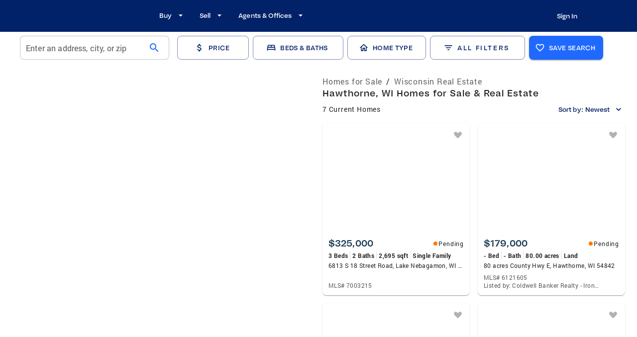

--- FILE ---
content_type: text/html; charset=utf-8
request_url: https://www.coldwellbanker.com/city/wi/hawthorne
body_size: 39660
content:
<!DOCTYPE html><html lang="en-US"><head><meta charSet="utf-8"/><meta name="viewport" content="width=device-width, initial-scale=1, user-scalable=yes, maximum-scale=4"/><title>Hawthorne, WI Homes for Sale - Real Estate for Sale in Hawthorne, WI - Coldwell Banker</title><meta name="description" content="Browse Homes for Sale and the Latest Real Estate Listings in Hawthorne, WI."/><meta property="og:type" content="website"/><meta property="og:title" content="Hawthorne, WI Homes for Sale - Real Estate for Sale in Hawthorne, WI - Coldwell Banker"/><meta property="og:description" content="Browse Homes for Sale and the Latest Real Estate Listings in Hawthorne, WI."/><script id="breadcrumb" type="application/ld+json">{"@context":"https://schema.org","@type":"BreadcrumbList","itemListElement":[{"@type":"ListItem","position":1,"name":"Homes for Sale","item":"https://www.coldwellbanker.com/"},{"@type":"ListItem","position":2,"name":"Wisconsin Real Estate","item":"https://www.coldwellbanker.com/sitemap/wisconsin-real-estate"}]}</script><meta name="next-head-count" content="8"/><meta name="theme-color" content="#1F69FF"/><link rel="preload" href="/fonts/Bauziet-Norm-Regular.otf" as="font" type="font/otf" crossorigin=""/><link rel="preload" href="/fonts/Bauziet-Norm-Medium.otf" as="font" type="font/otf" crossorigin=""/><link rel="preload" href="/fonts/Bauziet-Norm-SemiBold.otf" as="font" type="font/otf" crossorigin=""/><link rel="preload" href="/fonts/Roboto-Regular.woff" as="font" type="font/woff" crossorigin=""/><link rel="preload" href="/fonts/Roboto-Medium.woff" as="font" type="font/woff" crossorigin=""/><link rel="preload" href="/fonts/Roboto-Bold.woff" as="font" type="font/woff" crossorigin=""/><link rel="icon" href="/favicon.ico"/><link rel="apple-touch-icon" sizes="152x152" href="/apple-touch-icon-152x152.png"/><link rel="apple-touch-icon" sizes="180x180" href="/apple-touch-icon-167x167.png"/><link rel="apple-touch-icon" sizes="167x167" href="/apple-touch-icon-180x180.png"/><link rel="manifest" href="/site.webmanifest"/><link rel="mask-icon" href="/favicon.svg"/><link rel="icon" type="image/png" sizes="16x16" href="/favicon-16x16.png"/><link rel="icon" type="image/png" sizes="32x32" href="/favicon-32x32.png"/><link rel="icon" type="image/png" sizes="48x48" href="/favicon-48x48.png"/><style data-emotion="css-global 0"></style><style data-emotion="css-global olgplx">html{-webkit-font-smoothing:antialiased;-moz-osx-font-smoothing:grayscale;box-sizing:border-box;-webkit-text-size-adjust:100%;}*,*::before,*::after{box-sizing:inherit;}strong,b{font-weight:700;}body{margin:0;color:rgba(0, 0, 0, 0.87);font-family:Roboto;font-weight:400;font-size:16px;line-height:24px;letter-spacing:0.8px;background-color:#FFFFFF;}@media (max-width:599.95px){body{font-size:16px;line-height:24px;letter-spacing:0.4px;}}@media print{body{background-color:#fff;}}body::backdrop{background-color:#FFFFFF;}h1,h2,h3,h4,h5,h6,p{margin:0;}</style><style data-emotion="css-global animation-61bdi0">@-webkit-keyframes animation-61bdi0{0%{-webkit-transform:rotate(0deg);-moz-transform:rotate(0deg);-ms-transform:rotate(0deg);transform:rotate(0deg);}100%{-webkit-transform:rotate(360deg);-moz-transform:rotate(360deg);-ms-transform:rotate(360deg);transform:rotate(360deg);}}@keyframes animation-61bdi0{0%{-webkit-transform:rotate(0deg);-moz-transform:rotate(0deg);-ms-transform:rotate(0deg);transform:rotate(0deg);}100%{-webkit-transform:rotate(360deg);-moz-transform:rotate(360deg);-ms-transform:rotate(360deg);transform:rotate(360deg);}}</style><style data-emotion="css-global animation-1p2h4ri">@-webkit-keyframes animation-1p2h4ri{0%{stroke-dasharray:1px,200px;stroke-dashoffset:0;}50%{stroke-dasharray:100px,200px;stroke-dashoffset:-15px;}100%{stroke-dasharray:100px,200px;stroke-dashoffset:-125px;}}@keyframes animation-1p2h4ri{0%{stroke-dasharray:1px,200px;stroke-dashoffset:0;}50%{stroke-dasharray:100px,200px;stroke-dashoffset:-15px;}100%{stroke-dasharray:100px,200px;stroke-dashoffset:-125px;}}</style><style data-emotion="css-global 1prfaxn">@-webkit-keyframes mui-auto-fill{from{display:block;}}@keyframes mui-auto-fill{from{display:block;}}@-webkit-keyframes mui-auto-fill-cancel{from{display:block;}}@keyframes mui-auto-fill-cancel{from{display:block;}}</style><style data-emotion="css 1rr9cau-MuiBackdrop-root xdbj64-MuiCircularProgress-root 1idz92c-MuiCircularProgress-svg 176wh8e-MuiCircularProgress-circle 1is61y6 1kfd6mn-MuiPaper-root-MuiAppBar-root 1ed3hv0-MuiContainer-root 1iezxgl-MuiToolbar-root vpk1t2 5akf41-MuiButtonBase-root-MuiIconButton-root i4bv87-MuiSvgIcon-root e229wu i9gxme qvsrxl-MuiStack-root q2y5p0-MuiButtonBase-root-MuiButton-root 1gnd1fd-MuiButton-endIcon wxa5q9-MuiButtonBase-root-MuiButton-root plx08m-MuiStack-root 1sins3u 18s5hqj-MuiAutocomplete-root znqn9c-MuiFormControl-root-MuiTextField-root 11xt99r-MuiFormLabel-root-MuiInputLabel-root 470k5a-MuiInputBase-root-MuiFilledInput-root 1u9li0h-MuiInputBase-input-MuiFilledInput-input 1l78h6z-MuiInputAdornment-root hffwr5-MuiButtonBase-root-MuiIconButton-root kp9ftd-MuiIcon-root lcb1lw wkxyoj-MuiButtonBase-root-MuiButton-root gcc2o7-MuiButton-startIcon foweeh y67afu-MuiButtonBase-root-MuiButton-root p3t530 f5ij3c-MuiButtonBase-root-MuiButton-root gqi4f2-MuiSvgIcon-root 1kh6c8b-MuiTypography-root 16a92f4 1w85kkk-MuiButtonBase-root-MuiButton-root eyecd7-MuiSvgIcon-root 1da1vvs-MuiButtonBase-root-MuiButton-root ot91xf-MuiButtonBase-root-MuiButton-root vmb1ar x01i4w-MuiButtonBase-root-MuiButton-root 129uudg-MuiContainer-root 1oz465j-MuiGrid-root 3zwn7w-MuiGrid-root fzj36h 79elbk 1hyfx7x 1jke4yk or8kvx-MuiButtonBase-root-MuiFab-root 1b5fi16-MuiTypography-root lo9fxb-MuiButtonBase-root-MuiFab-root elhp89-MuiSvgIcon-root 1pu9e6s-MuiButtonBase-root-MuiButton-root 1pmella-MuiSvgIcon-root 1xvvsbj-MuiButtonBase-root-MuiButton-root 1lgwvm gdgni9-MuiGrid-root 7etik6 1a6rux tyr591 6lu3lg 1jo3wt5-MuiTypography-root-MuiBreadcrumbs-root 4pdmu4-MuiBreadcrumbs-ol 1lgu1sj-MuiTypography-root-MuiLink-root 1vxfcal-MuiTypography-root 1wuw8dw-MuiBreadcrumbs-separator 1r7lzhr-MuiTypography-root 1gb8nvv mid0kt-MuiTypography-root 70qvj9 aznn8d-MuiTypography-root 1d5tg8j-MuiButtonBase-root-MuiButton-root jcxoq4-MuiButton-endIcon 1l2y0wu 1m3atxm a75ja0-MuiButtonBase-root-MuiIconButton-root 1qicilq-MuiSvgIcon-root rcak6k-MuiPaper-root-MuiCard-root 1rru18a us0ydm-MuiCardContent-root 3g8exw-MuiStack-root j7qwjs mw3rtu-MuiStack-root 11ua8iz-MuiTypography-root 1r9q44r 7p7fje-MuiStack-root oejbcm-MuiSvgIcon-root 1p1uxgx-MuiTypography-root xmc6xm-MuiTypography-root mnzl2y 1dt666y-MuiTypography-root 1o06tu8-MuiDivider-root fwmoek-MuiTypography-root q3nr5k xpnbc5-MuiTypography-root 1izoij5-MuiTypography-root 1v1fbwe 1vk6ct3-MuiSvgIcon-root 14rrlni-MuiButtonBase-root-MuiButton-root n7ixer-MuiStack-root c43323-MuiTypography-root vihlsw-MuiTypography-root 19nvilo npalz6-MuiPaper-root gsppav-MuiStack-root 1ufvm3t-MuiButtonBase-root-MuiButton-root owgn46 1xqercz 1dh72ei-MuiContainer-root zz99gz qsf5yz elmb1x-MuiStack-root 1l1c00j 1lxwves 1gz4cay l4aynt 1vf80yb-MuiTypography-root 1l4pb4l e53awj-MuiStack-root 1ykxdpo-MuiButtonBase-root-MuiIconButton-root 5ih06j 146ng2d-MuiStack-root 4izy1g-MuiStack-root cz7jd6 wsp32j-MuiTypography-root h787gc-MuiStack-root hyt7kp-MuiTypography-root-MuiLink-root 18n1n0a-MuiStack-root lal4m3-MuiStack-root 5vqank f779bt-MuiStack-root l2gi56-MuiPaper-root-MuiAccordion-root 1e3amfx-MuiButtonBase-root-MuiAccordionSummary-root o4b71y-MuiAccordionSummary-content 1c34nlv-MuiTypography-root k3go56-MuiAccordionSummary-expandIconWrapper 1bh1gcp-MuiSvgIcon-root bz4dnt-MuiCollapse-root smkl36-MuiCollapse-wrapper 9l5vo-MuiCollapse-wrapperInner vanb3r-MuiAccordionDetails-root 1wifpna dt3agc-MuiTypography-root ohcgym o14dr ml1w6t 1qm1ha9-MuiStack-root 1dxkf3k 1rpz68u 1czq2rd 1ul9u4g-MuiTypography-root pf0hvf 1te68q-MuiGrid-root 13i4rnv-MuiGrid-root mk40zj-MuiTypography-root ev762u-MuiGrid-root 1mjaoai-MuiTypography-root-MuiLink-root 1wbjxxs ps076o-MuiDivider-root 1nonfvl 1yuhvjn 1f7miv1-MuiTypography-root">.css-1rr9cau-MuiBackdrop-root{position:fixed;display:-webkit-box;display:-webkit-flex;display:-ms-flexbox;display:flex;-webkit-align-items:center;-webkit-box-align:center;-ms-flex-align:center;align-items:center;-webkit-box-pack:center;-ms-flex-pack:center;-webkit-justify-content:center;justify-content:center;right:0;bottom:0;top:0;left:0;background-color:rgba(0, 0, 0, 0.5);-webkit-tap-highlight-color:transparent;background-color:rgba(0, 0, 0, 0.5);z-index:1201;}.css-xdbj64-MuiCircularProgress-root{display:inline-block;color:#1F69FF;-webkit-animation:animation-61bdi0 1.4s linear infinite;animation:animation-61bdi0 1.4s linear infinite;color:rgba(255, 255, 255, 0.56);}.css-1idz92c-MuiCircularProgress-svg{display:block;}.css-176wh8e-MuiCircularProgress-circle{stroke:currentColor;stroke-dasharray:80px,200px;stroke-dashoffset:0;-webkit-animation:animation-1p2h4ri 1.4s ease-in-out infinite;animation:animation-1p2h4ri 1.4s ease-in-out infinite;}.css-1is61y6{-webkit-box-flex:1;-webkit-flex-grow:1;-ms-flex-positive:1;flex-grow:1;margin-bottom:56px;}.css-1kfd6mn-MuiPaper-root-MuiAppBar-root{background-color:#FFFFFF;color:rgba(0, 0, 0, 0.87);-webkit-transition:box-shadow 300ms cubic-bezier(0.4, 0, 0.2, 1) 0ms;transition:box-shadow 300ms cubic-bezier(0.4, 0, 0.2, 1) 0ms;box-shadow:none;display:-webkit-box;display:-webkit-flex;display:-ms-flexbox;display:flex;-webkit-flex-direction:column;-ms-flex-direction:column;flex-direction:column;width:100%;box-sizing:border-box;-webkit-flex-shrink:0;-ms-flex-negative:0;flex-shrink:0;position:fixed;z-index:1100;top:0;left:auto;right:0;background-color:#012169;color:#FFFFFF;padding-right:0px;background:rgba(1, 33, 105, 1);}@media print{.css-1kfd6mn-MuiPaper-root-MuiAppBar-root{position:absolute;}}.css-1ed3hv0-MuiContainer-root{width:100%;margin-left:auto;box-sizing:border-box;margin-right:auto;display:block;}@media (min-width:1536px){.css-1ed3hv0-MuiContainer-root{max-width:1536px;}}@media (min-width:0px){.css-1ed3hv0-MuiContainer-root{height:56px;padding:0px 32px 0 32px;}}@media (min-width:600px){.css-1ed3hv0-MuiContainer-root{height:64px;padding:0px 64px 0 64px;}}@media (min-width:1025px){.css-1ed3hv0-MuiContainer-root{padding:0px 104px 0px 114px;}}.css-1iezxgl-MuiToolbar-root{position:relative;display:-webkit-box;display:-webkit-flex;display:-ms-flexbox;display:flex;-webkit-align-items:center;-webkit-box-align:center;-ms-flex-align:center;align-items:center;min-height:56px;gap:24px;}@media (min-width:0px){@media (orientation: landscape){.css-1iezxgl-MuiToolbar-root{min-height:48px;}}}@media (min-width:600px){.css-1iezxgl-MuiToolbar-root{min-height:64px;}}@media (min-width:0px){.css-vpk1t2{display:-webkit-box;display:-webkit-flex;display:-ms-flexbox;display:flex;}}@media (min-width:1025px){.css-vpk1t2{display:none;}}.css-5akf41-MuiButtonBase-root-MuiIconButton-root{display:-webkit-inline-box;display:-webkit-inline-flex;display:-ms-inline-flexbox;display:inline-flex;-webkit-align-items:center;-webkit-box-align:center;-ms-flex-align:center;align-items:center;-webkit-box-pack:center;-ms-flex-pack:center;-webkit-justify-content:center;justify-content:center;position:relative;box-sizing:border-box;-webkit-tap-highlight-color:transparent;background-color:transparent;outline:0;border:0;margin:0;border-radius:0;padding:0;cursor:pointer;-webkit-user-select:none;-moz-user-select:none;-ms-user-select:none;user-select:none;vertical-align:middle;-moz-appearance:none;-webkit-appearance:none;-webkit-text-decoration:none;text-decoration:none;color:inherit;text-align:center;-webkit-flex:0 0 auto;-ms-flex:0 0 auto;flex:0 0 auto;font-size:1.5rem;padding:8px;border-radius:50%;overflow:visible;color:rgba(255, 255, 255, 0.56);-webkit-transition:background-color 150ms cubic-bezier(0.4, 0, 0.2, 1) 0ms;transition:background-color 150ms cubic-bezier(0.4, 0, 0.2, 1) 0ms;margin-left:-12px;color:inherit;padding:12px;font-size:1.75rem;margin-left:auto;margin-right:auto;padding-left:0px;}.css-5akf41-MuiButtonBase-root-MuiIconButton-root::-moz-focus-inner{border-style:none;}.css-5akf41-MuiButtonBase-root-MuiIconButton-root.Mui-disabled{pointer-events:none;cursor:default;}@media print{.css-5akf41-MuiButtonBase-root-MuiIconButton-root{-webkit-print-color-adjust:exact;color-adjust:exact;}}.css-5akf41-MuiButtonBase-root-MuiIconButton-root:hover{background-color:rgba(255, 255, 255, 0.04);}@media (hover: none){.css-5akf41-MuiButtonBase-root-MuiIconButton-root:hover{background-color:transparent;}}.css-5akf41-MuiButtonBase-root-MuiIconButton-root.Mui-disabled{background-color:transparent;color:rgba(0, 0, 0, 0.55);}.css-i4bv87-MuiSvgIcon-root{-webkit-user-select:none;-moz-user-select:none;-ms-user-select:none;user-select:none;width:1em;height:1em;display:inline-block;fill:currentColor;-webkit-flex-shrink:0;-ms-flex-negative:0;flex-shrink:0;-webkit-transition:fill 200ms cubic-bezier(0.4, 0, 0.2, 1) 0ms;transition:fill 200ms cubic-bezier(0.4, 0, 0.2, 1) 0ms;font-size:1.5rem;}@media (min-width:0px){.css-e229wu{display:none;}}@media (min-width:1025px){.css-e229wu{display:-webkit-box;display:-webkit-flex;display:-ms-flexbox;display:flex;}}.css-i9gxme{-webkit-box-flex:1;-webkit-flex-grow:1;-ms-flex-positive:1;flex-grow:1;}.css-qvsrxl-MuiStack-root{display:-webkit-box;display:-webkit-flex;display:-ms-flexbox;display:flex;-webkit-flex-direction:row;-ms-flex-direction:row;flex-direction:row;-webkit-align-items:center;-webkit-box-align:center;-ms-flex-align:center;align-items:center;}.css-qvsrxl-MuiStack-root>:not(style)+:not(style){margin:0;margin-left:8px;}@media (min-width:0px){.css-qvsrxl-MuiStack-root{display:none;}}@media (min-width:1025px){.css-qvsrxl-MuiStack-root{display:-webkit-box;display:-webkit-flex;display:-ms-flexbox;display:flex;}}.css-q2y5p0-MuiButtonBase-root-MuiButton-root{display:-webkit-inline-box;display:-webkit-inline-flex;display:-ms-inline-flexbox;display:inline-flex;-webkit-align-items:center;-webkit-box-align:center;-ms-flex-align:center;align-items:center;-webkit-box-pack:center;-ms-flex-pack:center;-webkit-justify-content:center;justify-content:center;position:relative;box-sizing:border-box;-webkit-tap-highlight-color:transparent;background-color:transparent;outline:0;border:0;margin:0;border-radius:0;padding:0;cursor:pointer;-webkit-user-select:none;-moz-user-select:none;-ms-user-select:none;user-select:none;vertical-align:middle;-moz-appearance:none;-webkit-appearance:none;-webkit-text-decoration:none;text-decoration:none;color:inherit;font-family:"Roboto","Helvetica","Arial",sans-serif;font-weight:500;font-size:0.875rem;line-height:1.75;letter-spacing:0.02857em;text-transform:uppercase;min-width:64px;padding:6px 8px;border-radius:8px;-webkit-transition:background-color 250ms cubic-bezier(0.4, 0, 0.2, 1) 0ms,box-shadow 250ms cubic-bezier(0.4, 0, 0.2, 1) 0ms,border-color 250ms cubic-bezier(0.4, 0, 0.2, 1) 0ms,color 250ms cubic-bezier(0.4, 0, 0.2, 1) 0ms;transition:background-color 250ms cubic-bezier(0.4, 0, 0.2, 1) 0ms,box-shadow 250ms cubic-bezier(0.4, 0, 0.2, 1) 0ms,border-color 250ms cubic-bezier(0.4, 0, 0.2, 1) 0ms,color 250ms cubic-bezier(0.4, 0, 0.2, 1) 0ms;color:#1F69FF;height:40px;border-radius:8px;font-family:Bauziet;font-weight:500;font-size:13px;line-height:24px;letter-spacing:0.08;height:24px;font-family:Bauziet;font-weight:500;font-size:13px;line-height:24px;letter-spacing:0.05px;color:#fff;text-transform:none;font-family:Bauziet;letter-spacing:0.05px;}.css-q2y5p0-MuiButtonBase-root-MuiButton-root::-moz-focus-inner{border-style:none;}.css-q2y5p0-MuiButtonBase-root-MuiButton-root.Mui-disabled{pointer-events:none;cursor:default;}@media print{.css-q2y5p0-MuiButtonBase-root-MuiButton-root{-webkit-print-color-adjust:exact;color-adjust:exact;}}.css-q2y5p0-MuiButtonBase-root-MuiButton-root:hover{-webkit-text-decoration:none;text-decoration:none;background-color:rgba(31, 105, 255, 0.04);}@media (hover: none){.css-q2y5p0-MuiButtonBase-root-MuiButton-root:hover{background-color:transparent;}}.css-q2y5p0-MuiButtonBase-root-MuiButton-root.Mui-disabled{color:rgba(0, 0, 0, 0.55);}@media (min-width:1025px){.css-q2y5p0-MuiButtonBase-root-MuiButton-root{padding:18px 8px 20px 16px;}}.css-q2y5p0-MuiButtonBase-root-MuiButton-root:active{background-color:transparent!important;-webkit-text-decoration:underline!important;text-decoration:underline!important;text-decoration-style:solid!important;text-underline-offset:5px!important;text-decoration-thickness:1.5px!important;}.css-q2y5p0-MuiButtonBase-root-MuiButton-root:hover{background-color:transparent!important;-webkit-text-decoration:underline!important;text-decoration:underline!important;text-decoration-style:solid!important;text-underline-offset:5px!important;text-decoration-thickness:1.5px!important;}.css-1gnd1fd-MuiButton-endIcon{display:inherit;margin-right:-4px;margin-left:8px;}.css-1gnd1fd-MuiButton-endIcon>*:nth-of-type(1){font-size:20px;}.css-wxa5q9-MuiButtonBase-root-MuiButton-root{display:-webkit-inline-box;display:-webkit-inline-flex;display:-ms-inline-flexbox;display:inline-flex;-webkit-align-items:center;-webkit-box-align:center;-ms-flex-align:center;align-items:center;-webkit-box-pack:center;-ms-flex-pack:center;-webkit-justify-content:center;justify-content:center;position:relative;box-sizing:border-box;-webkit-tap-highlight-color:transparent;background-color:transparent;outline:0;border:0;margin:0;border-radius:0;padding:0;cursor:pointer;-webkit-user-select:none;-moz-user-select:none;-ms-user-select:none;user-select:none;vertical-align:middle;-moz-appearance:none;-webkit-appearance:none;-webkit-text-decoration:none;text-decoration:none;color:inherit;font-family:"Roboto","Helvetica","Arial",sans-serif;font-weight:500;font-size:0.875rem;line-height:1.75;letter-spacing:0.02857em;text-transform:uppercase;min-width:64px;padding:6px 16px;border-radius:8px;-webkit-transition:background-color 250ms cubic-bezier(0.4, 0, 0.2, 1) 0ms,box-shadow 250ms cubic-bezier(0.4, 0, 0.2, 1) 0ms,border-color 250ms cubic-bezier(0.4, 0, 0.2, 1) 0ms,color 250ms cubic-bezier(0.4, 0, 0.2, 1) 0ms;transition:background-color 250ms cubic-bezier(0.4, 0, 0.2, 1) 0ms,box-shadow 250ms cubic-bezier(0.4, 0, 0.2, 1) 0ms,border-color 250ms cubic-bezier(0.4, 0, 0.2, 1) 0ms,color 250ms cubic-bezier(0.4, 0, 0.2, 1) 0ms;height:40px;border-radius:8px;font-family:Bauziet;font-weight:500;font-size:13px;line-height:24px;letter-spacing:0.08;display:-webkit-box;display:-webkit-flex;display:-ms-flexbox;display:flex;-webkit-flex-direction:column;-ms-flex-direction:column;flex-direction:column;-webkit-align-items:flex-end;-webkit-box-align:flex-end;-ms-flex-align:flex-end;align-items:flex-end;-webkit-box-pack:center;-ms-flex-pack:center;-webkit-justify-content:center;justify-content:center;text-transform:none;margin-left:auto;letter-spacing:0.05px;}.css-wxa5q9-MuiButtonBase-root-MuiButton-root::-moz-focus-inner{border-style:none;}.css-wxa5q9-MuiButtonBase-root-MuiButton-root.Mui-disabled{pointer-events:none;cursor:default;}@media print{.css-wxa5q9-MuiButtonBase-root-MuiButton-root{-webkit-print-color-adjust:exact;color-adjust:exact;}}.css-wxa5q9-MuiButtonBase-root-MuiButton-root:hover{-webkit-text-decoration:none;text-decoration:none;background-color:rgba(0, 0, 0, 0.04);}@media (hover: none){.css-wxa5q9-MuiButtonBase-root-MuiButton-root:hover{background-color:transparent;}}.css-wxa5q9-MuiButtonBase-root-MuiButton-root.Mui-disabled{color:rgba(0, 0, 0, 0.55);}.css-wxa5q9-MuiButtonBase-root-MuiButton-root:hover{background-color:transparent!important;-webkit-text-decoration:underline!important;text-decoration:underline!important;text-decoration-style:solid!important;text-underline-offset:5px!important;text-decoration-thickness:1.5px!important;}.css-plx08m-MuiStack-root{display:-webkit-box;display:-webkit-flex;display:-ms-flexbox;display:flex;-webkit-flex-direction:row;-ms-flex-direction:row;flex-direction:row;padding-top:16px;z-index:1;width:-webkit-fill-available;background-color:#fff;border-bottom:0px solid;border-color:rgba(0, 0, 0, 0.12);}@media (min-width:0px){.css-plx08m-MuiStack-root{padding-left:16px;padding-right:16px;padding-bottom:8px;position:fixed;}}@media (min-width:600px){.css-plx08m-MuiStack-root{padding-left:40px;padding-right:40px;}}@media (min-width:1025px){.css-plx08m-MuiStack-root{position:relative;}}@media (min-width:1280px){.css-plx08m-MuiStack-root{padding-bottom:16px;}}.css-1sins3u{display:-webkit-box;display:-webkit-flex;display:-ms-flexbox;display:flex;-webkit-box-flex:1;-webkit-flex-grow:1;-ms-flex-positive:1;flex-grow:1;max-width:694px;-webkit-flex-shrink:0;-ms-flex-negative:0;flex-shrink:0;}@media (min-width:0px){.css-1sins3u{margin-right:8px;}}@media (min-width:1025px){.css-1sins3u{margin-right:16px;}}.css-18s5hqj-MuiAutocomplete-root{width:100%;}.css-18s5hqj-MuiAutocomplete-root.Mui-focused .MuiAutocomplete-clearIndicator{visibility:visible;}@media (pointer: fine){.css-18s5hqj-MuiAutocomplete-root:hover .MuiAutocomplete-clearIndicator{visibility:visible;}}.css-18s5hqj-MuiAutocomplete-root .MuiAutocomplete-tag{margin:3px;max-width:calc(100% - 6px);}.css-18s5hqj-MuiAutocomplete-root .MuiAutocomplete-inputRoot{-webkit-box-flex-wrap:wrap;-webkit-flex-wrap:wrap;-ms-flex-wrap:wrap;flex-wrap:wrap;}.MuiAutocomplete-hasPopupIcon.css-18s5hqj-MuiAutocomplete-root .MuiAutocomplete-inputRoot,.MuiAutocomplete-hasClearIcon.css-18s5hqj-MuiAutocomplete-root .MuiAutocomplete-inputRoot{padding-right:30px;}.MuiAutocomplete-hasPopupIcon.MuiAutocomplete-hasClearIcon.css-18s5hqj-MuiAutocomplete-root .MuiAutocomplete-inputRoot{padding-right:56px;}.css-18s5hqj-MuiAutocomplete-root .MuiAutocomplete-inputRoot .MuiAutocomplete-input{width:0;min-width:30px;}.css-18s5hqj-MuiAutocomplete-root .MuiInput-root{padding-bottom:1px;}.css-18s5hqj-MuiAutocomplete-root .MuiInput-root .MuiInput-input{padding:4px 4px 4px 0px;}.css-18s5hqj-MuiAutocomplete-root .MuiInput-root.MuiInputBase-sizeSmall .MuiInput-input{padding:2px 4px 3px 0;}.css-18s5hqj-MuiAutocomplete-root .MuiOutlinedInput-root{padding:9px;}.MuiAutocomplete-hasPopupIcon.css-18s5hqj-MuiAutocomplete-root .MuiOutlinedInput-root,.MuiAutocomplete-hasClearIcon.css-18s5hqj-MuiAutocomplete-root .MuiOutlinedInput-root{padding-right:39px;}.MuiAutocomplete-hasPopupIcon.MuiAutocomplete-hasClearIcon.css-18s5hqj-MuiAutocomplete-root .MuiOutlinedInput-root{padding-right:65px;}.css-18s5hqj-MuiAutocomplete-root .MuiOutlinedInput-root .MuiAutocomplete-input{padding:7.5px 4px 7.5px 5px;}.css-18s5hqj-MuiAutocomplete-root .MuiOutlinedInput-root .MuiAutocomplete-endAdornment{right:9px;}.css-18s5hqj-MuiAutocomplete-root .MuiOutlinedInput-root.MuiInputBase-sizeSmall{padding-top:6px;padding-bottom:6px;padding-left:6px;}.css-18s5hqj-MuiAutocomplete-root .MuiOutlinedInput-root.MuiInputBase-sizeSmall .MuiAutocomplete-input{padding:2.5px 4px 2.5px 8px;}.css-18s5hqj-MuiAutocomplete-root .MuiFilledInput-root{padding-top:19px;padding-left:8px;}.MuiAutocomplete-hasPopupIcon.css-18s5hqj-MuiAutocomplete-root .MuiFilledInput-root,.MuiAutocomplete-hasClearIcon.css-18s5hqj-MuiAutocomplete-root .MuiFilledInput-root{padding-right:39px;}.MuiAutocomplete-hasPopupIcon.MuiAutocomplete-hasClearIcon.css-18s5hqj-MuiAutocomplete-root .MuiFilledInput-root{padding-right:65px;}.css-18s5hqj-MuiAutocomplete-root .MuiFilledInput-root .MuiFilledInput-input{padding:7px 4px;}.css-18s5hqj-MuiAutocomplete-root .MuiFilledInput-root .MuiAutocomplete-endAdornment{right:9px;}.css-18s5hqj-MuiAutocomplete-root .MuiFilledInput-root.MuiInputBase-sizeSmall{padding-bottom:1px;}.css-18s5hqj-MuiAutocomplete-root .MuiFilledInput-root.MuiInputBase-sizeSmall .MuiFilledInput-input{padding:2.5px 4px;}.css-18s5hqj-MuiAutocomplete-root .MuiInputBase-hiddenLabel{padding-top:8px;}.css-18s5hqj-MuiAutocomplete-root .MuiFilledInput-root.MuiInputBase-hiddenLabel{padding-top:0;padding-bottom:0;}.css-18s5hqj-MuiAutocomplete-root .MuiFilledInput-root.MuiInputBase-hiddenLabel .MuiAutocomplete-input{padding-top:16px;padding-bottom:17px;}.css-18s5hqj-MuiAutocomplete-root .MuiFilledInput-root.MuiInputBase-hiddenLabel.MuiInputBase-sizeSmall .MuiAutocomplete-input{padding-top:8px;padding-bottom:9px;}.css-18s5hqj-MuiAutocomplete-root .MuiAutocomplete-input{-webkit-box-flex:1;-webkit-flex-grow:1;-ms-flex-positive:1;flex-grow:1;text-overflow:ellipsis;opacity:1;}@media (min-width:600px){.css-18s5hqj-MuiAutocomplete-root{min-width:191px;}}@media (min-width:1025px){.css-18s5hqj-MuiAutocomplete-root{min-width:368px;}}@media (min-width:1280px){.css-18s5hqj-MuiAutocomplete-root{min-width:266px;}}.css-znqn9c-MuiFormControl-root-MuiTextField-root{display:-webkit-inline-box;display:-webkit-inline-flex;display:-ms-inline-flexbox;display:inline-flex;-webkit-flex-direction:column;-ms-flex-direction:column;flex-direction:column;position:relative;min-width:0;padding:0;margin:0;border:0;vertical-align:top;width:100%;width:100%;text-align:center;}.css-znqn9c-MuiFormControl-root-MuiTextField-root .MuiInputBase-root{padding:4px 12px!important;height:48px;border:1px solid rgba(0, 0, 0, 0.23)!important;}.css-znqn9c-MuiFormControl-root-MuiTextField-root .MuiInputBase-root.Mui-focused{-webkit-transition:border 100ms ease-in;transition:border 100ms ease-in;border:1px solid #1F69FF!important;}.css-znqn9c-MuiFormControl-root-MuiTextField-root .MuiInputBase-input{font-family:Roboto;font-weight:400;font-size:16px;line-height:24px;letter-spacing:0.15px;padding:0!important;cursor:pointer;overflow:hidden;text-overflow:ellipsis;}@media (max-width:599.95px){.css-znqn9c-MuiFormControl-root-MuiTextField-root .MuiInputBase-input{font-size:16px;line-height:24px;letter-spacing:0.4px;}}.css-znqn9c-MuiFormControl-root-MuiTextField-root .MuiInputBase-input::-webkit-input-placeholder{color:rgba(0, 0, 0, 0.87)!important;opacity:1;}.css-znqn9c-MuiFormControl-root-MuiTextField-root .MuiInputBase-input::-moz-placeholder{color:rgba(0, 0, 0, 0.87)!important;opacity:1;}.css-znqn9c-MuiFormControl-root-MuiTextField-root .MuiInputBase-input:-ms-input-placeholder{color:rgba(0, 0, 0, 0.87)!important;opacity:1;}.css-znqn9c-MuiFormControl-root-MuiTextField-root .MuiInputBase-input::placeholder{color:rgba(0, 0, 0, 0.87)!important;opacity:1;}.css-znqn9c-MuiFormControl-root-MuiTextField-root .MuiInputLabel-shrink{color:rgba(0, 0, 0, 0.87)!important;border:0;clip:rect(0 0 0 0);height:1px;margin:-1px;overflow:hidden;padding:0;position:absolute;white-space:nowrap;width:1px;}.css-11xt99r-MuiFormLabel-root-MuiInputLabel-root{color:rgba(0, 0, 0, 0.65);font-family:Roboto;font-weight:400;font-size:16px;line-height:1.4375em;letter-spacing:0.8px;padding:0;position:relative;display:block;transform-origin:top left;white-space:nowrap;overflow:hidden;text-overflow:ellipsis;max-width:calc(100% - 24px);position:absolute;left:0;top:0;-webkit-transform:translate(12px, 13px) scale(1);-moz-transform:translate(12px, 13px) scale(1);-ms-transform:translate(12px, 13px) scale(1);transform:translate(12px, 13px) scale(1);-webkit-transition:color 200ms cubic-bezier(0.0, 0, 0.2, 1) 0ms,-webkit-transform 200ms cubic-bezier(0.0, 0, 0.2, 1) 0ms,max-width 200ms cubic-bezier(0.0, 0, 0.2, 1) 0ms;transition:color 200ms cubic-bezier(0.0, 0, 0.2, 1) 0ms,transform 200ms cubic-bezier(0.0, 0, 0.2, 1) 0ms,max-width 200ms cubic-bezier(0.0, 0, 0.2, 1) 0ms;z-index:1;pointer-events:none;line-height:24px!important;letter-spacing:0.15px!important;}@media (max-width:599.95px){.css-11xt99r-MuiFormLabel-root-MuiInputLabel-root{font-size:16px;line-height:24px;letter-spacing:0.4px;}}.css-11xt99r-MuiFormLabel-root-MuiInputLabel-root.Mui-focused{color:#1F69FF;}.css-11xt99r-MuiFormLabel-root-MuiInputLabel-root.Mui-disabled{color:rgba(0, 0, 0, 0.38);}.css-11xt99r-MuiFormLabel-root-MuiInputLabel-root.Mui-error{color:#D50000;}.css-470k5a-MuiInputBase-root-MuiFilledInput-root{font-family:Roboto;font-weight:400;font-size:16px;line-height:1.4375em;letter-spacing:0.8px;color:rgba(0, 0, 0, 0.87);box-sizing:border-box;position:relative;cursor:text;display:-webkit-inline-box;display:-webkit-inline-flex;display:-ms-inline-flexbox;display:inline-flex;-webkit-align-items:center;-webkit-box-align:center;-ms-flex-align:center;align-items:center;width:100%;position:relative;background-color:rgba(0, 0, 0, 0.06);border-top-left-radius:8px;border-top-right-radius:8px;-webkit-transition:background-color 200ms cubic-bezier(0.0, 0, 0.2, 1) 0ms;transition:background-color 200ms cubic-bezier(0.0, 0, 0.2, 1) 0ms;padding-right:12px;}@media (max-width:599.95px){.css-470k5a-MuiInputBase-root-MuiFilledInput-root{font-size:16px;line-height:24px;letter-spacing:0.4px;}}.css-470k5a-MuiInputBase-root-MuiFilledInput-root.Mui-disabled{color:rgba(0, 0, 0, 0.38);cursor:default;}.css-470k5a-MuiInputBase-root-MuiFilledInput-root:hover{background-color:rgba(0, 0, 0, 0.09);}@media (hover: none){.css-470k5a-MuiInputBase-root-MuiFilledInput-root:hover{background-color:rgba(0, 0, 0, 0.06);}}.css-470k5a-MuiInputBase-root-MuiFilledInput-root.Mui-focused{background-color:rgba(0, 0, 0, 0.06);}.css-470k5a-MuiInputBase-root-MuiFilledInput-root.Mui-disabled{background-color:rgba(0, 0, 0, 0.12);}.css-1u9li0h-MuiInputBase-input-MuiFilledInput-input{font:inherit;letter-spacing:inherit;color:currentColor;padding:4px 0 5px;border:0;box-sizing:content-box;background:none;height:1.4375em;margin:0;-webkit-tap-highlight-color:transparent;display:block;min-width:0;width:100%;-webkit-animation-name:mui-auto-fill-cancel;animation-name:mui-auto-fill-cancel;-webkit-animation-duration:10ms;animation-duration:10ms;padding-top:1px;padding-top:21px;padding-right:0;padding-bottom:4px;padding-left:12px;}.css-1u9li0h-MuiInputBase-input-MuiFilledInput-input::-webkit-input-placeholder{color:currentColor;opacity:0.42;-webkit-transition:opacity 200ms cubic-bezier(0.4, 0, 0.2, 1) 0ms;transition:opacity 200ms cubic-bezier(0.4, 0, 0.2, 1) 0ms;}.css-1u9li0h-MuiInputBase-input-MuiFilledInput-input::-moz-placeholder{color:currentColor;opacity:0.42;-webkit-transition:opacity 200ms cubic-bezier(0.4, 0, 0.2, 1) 0ms;transition:opacity 200ms cubic-bezier(0.4, 0, 0.2, 1) 0ms;}.css-1u9li0h-MuiInputBase-input-MuiFilledInput-input:-ms-input-placeholder{color:currentColor;opacity:0.42;-webkit-transition:opacity 200ms cubic-bezier(0.4, 0, 0.2, 1) 0ms;transition:opacity 200ms cubic-bezier(0.4, 0, 0.2, 1) 0ms;}.css-1u9li0h-MuiInputBase-input-MuiFilledInput-input::-ms-input-placeholder{color:currentColor;opacity:0.42;-webkit-transition:opacity 200ms cubic-bezier(0.4, 0, 0.2, 1) 0ms;transition:opacity 200ms cubic-bezier(0.4, 0, 0.2, 1) 0ms;}.css-1u9li0h-MuiInputBase-input-MuiFilledInput-input:focus{outline:0;}.css-1u9li0h-MuiInputBase-input-MuiFilledInput-input:invalid{box-shadow:none;}.css-1u9li0h-MuiInputBase-input-MuiFilledInput-input::-webkit-search-decoration{-webkit-appearance:none;}label[data-shrink=false]+.MuiInputBase-formControl .css-1u9li0h-MuiInputBase-input-MuiFilledInput-input::-webkit-input-placeholder{opacity:0!important;}label[data-shrink=false]+.MuiInputBase-formControl .css-1u9li0h-MuiInputBase-input-MuiFilledInput-input::-moz-placeholder{opacity:0!important;}label[data-shrink=false]+.MuiInputBase-formControl .css-1u9li0h-MuiInputBase-input-MuiFilledInput-input:-ms-input-placeholder{opacity:0!important;}label[data-shrink=false]+.MuiInputBase-formControl .css-1u9li0h-MuiInputBase-input-MuiFilledInput-input::-ms-input-placeholder{opacity:0!important;}label[data-shrink=false]+.MuiInputBase-formControl .css-1u9li0h-MuiInputBase-input-MuiFilledInput-input:focus::-webkit-input-placeholder{opacity:0.42;}label[data-shrink=false]+.MuiInputBase-formControl .css-1u9li0h-MuiInputBase-input-MuiFilledInput-input:focus::-moz-placeholder{opacity:0.42;}label[data-shrink=false]+.MuiInputBase-formControl .css-1u9li0h-MuiInputBase-input-MuiFilledInput-input:focus:-ms-input-placeholder{opacity:0.42;}label[data-shrink=false]+.MuiInputBase-formControl .css-1u9li0h-MuiInputBase-input-MuiFilledInput-input:focus::-ms-input-placeholder{opacity:0.42;}.css-1u9li0h-MuiInputBase-input-MuiFilledInput-input.Mui-disabled{opacity:1;-webkit-text-fill-color:rgba(0, 0, 0, 0.38);}.css-1u9li0h-MuiInputBase-input-MuiFilledInput-input:-webkit-autofill{-webkit-animation-duration:5000s;animation-duration:5000s;-webkit-animation-name:mui-auto-fill;animation-name:mui-auto-fill;}.css-1u9li0h-MuiInputBase-input-MuiFilledInput-input:-webkit-autofill{border-top-left-radius:inherit;border-top-right-radius:inherit;}.css-1l78h6z-MuiInputAdornment-root{display:-webkit-box;display:-webkit-flex;display:-ms-flexbox;display:flex;height:0.01em;max-height:2em;-webkit-align-items:center;-webkit-box-align:center;-ms-flex-align:center;align-items:center;white-space:nowrap;color:rgba(255, 255, 255, 0.56);margin-left:8px;}.css-1l78h6z-MuiInputAdornment-root.MuiInputAdornment-positionStart.css-1l78h6z-MuiInputAdornment-root:not(.MuiInputAdornment-hiddenLabel){margin-top:16px;}.css-hffwr5-MuiButtonBase-root-MuiIconButton-root{display:-webkit-inline-box;display:-webkit-inline-flex;display:-ms-inline-flexbox;display:inline-flex;-webkit-align-items:center;-webkit-box-align:center;-ms-flex-align:center;align-items:center;-webkit-box-pack:center;-ms-flex-pack:center;-webkit-justify-content:center;justify-content:center;position:relative;box-sizing:border-box;-webkit-tap-highlight-color:transparent;background-color:transparent;outline:0;border:0;margin:0;border-radius:0;padding:0;cursor:pointer;-webkit-user-select:none;-moz-user-select:none;-ms-user-select:none;user-select:none;vertical-align:middle;-moz-appearance:none;-webkit-appearance:none;-webkit-text-decoration:none;text-decoration:none;color:inherit;text-align:center;-webkit-flex:0 0 auto;-ms-flex:0 0 auto;flex:0 0 auto;font-size:1.5rem;padding:8px;border-radius:50%;overflow:visible;color:rgba(255, 255, 255, 0.56);-webkit-transition:background-color 150ms cubic-bezier(0.4, 0, 0.2, 1) 0ms;transition:background-color 150ms cubic-bezier(0.4, 0, 0.2, 1) 0ms;color:#1F69FF;padding:5px;font-size:1.125rem;}.css-hffwr5-MuiButtonBase-root-MuiIconButton-root::-moz-focus-inner{border-style:none;}.css-hffwr5-MuiButtonBase-root-MuiIconButton-root.Mui-disabled{pointer-events:none;cursor:default;}@media print{.css-hffwr5-MuiButtonBase-root-MuiIconButton-root{-webkit-print-color-adjust:exact;color-adjust:exact;}}.css-hffwr5-MuiButtonBase-root-MuiIconButton-root:hover{background-color:rgba(255, 255, 255, 0.04);}@media (hover: none){.css-hffwr5-MuiButtonBase-root-MuiIconButton-root:hover{background-color:transparent;}}.css-hffwr5-MuiButtonBase-root-MuiIconButton-root:hover{background-color:rgba(31, 105, 255, 0.04);}@media (hover: none){.css-hffwr5-MuiButtonBase-root-MuiIconButton-root:hover{background-color:transparent;}}.css-hffwr5-MuiButtonBase-root-MuiIconButton-root.Mui-disabled{background-color:transparent;color:rgba(0, 0, 0, 0.55);}.css-kp9ftd-MuiIcon-root{-webkit-user-select:none;-moz-user-select:none;-ms-user-select:none;user-select:none;width:1em;height:1em;overflow:hidden;display:inline-block;text-align:center;-webkit-flex-shrink:0;-ms-flex-negative:0;flex-shrink:0;font-size:1.5rem;}.css-lcb1lw{-webkit-flex-basis:110px;-ms-flex-preferred-size:110px;flex-basis:110px;margin-right:8px;max-width:178px;-webkit-box-flex:1;-webkit-flex-grow:1;-ms-flex-positive:1;flex-grow:1;-webkit-flex-shrink:0;-ms-flex-negative:0;flex-shrink:0;}@media (min-width:0px){.css-lcb1lw{display:none;}}@media (min-width:1025px){.css-lcb1lw{display:-webkit-box;display:-webkit-flex;display:-ms-flexbox;display:flex;}}.css-wkxyoj-MuiButtonBase-root-MuiButton-root{display:-webkit-inline-box;display:-webkit-inline-flex;display:-ms-inline-flexbox;display:inline-flex;-webkit-align-items:center;-webkit-box-align:center;-ms-flex-align:center;align-items:center;-webkit-box-pack:center;-ms-flex-pack:center;-webkit-justify-content:center;justify-content:center;position:relative;box-sizing:border-box;-webkit-tap-highlight-color:transparent;background-color:transparent;outline:0;border:0;margin:0;border-radius:0;padding:0;cursor:pointer;-webkit-user-select:none;-moz-user-select:none;-ms-user-select:none;user-select:none;vertical-align:middle;-moz-appearance:none;-webkit-appearance:none;-webkit-text-decoration:none;text-decoration:none;color:inherit;font-family:"Roboto","Helvetica","Arial",sans-serif;font-weight:500;font-size:0.875rem;line-height:1.75;letter-spacing:0.02857em;text-transform:uppercase;min-width:64px;padding:5px 15px;border-radius:8px;-webkit-transition:background-color 250ms cubic-bezier(0.4, 0, 0.2, 1) 0ms,box-shadow 250ms cubic-bezier(0.4, 0, 0.2, 1) 0ms,border-color 250ms cubic-bezier(0.4, 0, 0.2, 1) 0ms,color 250ms cubic-bezier(0.4, 0, 0.2, 1) 0ms;transition:background-color 250ms cubic-bezier(0.4, 0, 0.2, 1) 0ms,box-shadow 250ms cubic-bezier(0.4, 0, 0.2, 1) 0ms,border-color 250ms cubic-bezier(0.4, 0, 0.2, 1) 0ms,color 250ms cubic-bezier(0.4, 0, 0.2, 1) 0ms;border:1px solid rgba(1, 33, 105, 0.5);color:#012169;height:40px;border-radius:8px;font-family:Bauziet;font-weight:500;font-size:13px;line-height:24px;letter-spacing:0.08;font-size:13px;height:48px;width:100%;border:1px solid rgba(0, 18, 105, 0.5);border-radius:8px!important;white-space:nowrap;}.css-wkxyoj-MuiButtonBase-root-MuiButton-root::-moz-focus-inner{border-style:none;}.css-wkxyoj-MuiButtonBase-root-MuiButton-root.Mui-disabled{pointer-events:none;cursor:default;}@media print{.css-wkxyoj-MuiButtonBase-root-MuiButton-root{-webkit-print-color-adjust:exact;color-adjust:exact;}}.css-wkxyoj-MuiButtonBase-root-MuiButton-root:hover{-webkit-text-decoration:none;text-decoration:none;background-color:rgba(1, 33, 105, 0.04);border:1px solid #012169;}@media (hover: none){.css-wkxyoj-MuiButtonBase-root-MuiButton-root:hover{background-color:transparent;}}.css-wkxyoj-MuiButtonBase-root-MuiButton-root.Mui-disabled{color:rgba(0, 0, 0, 0.55);border:1px solid rgba(0, 0, 0, 0.12);}.css-wkxyoj-MuiButtonBase-root-MuiButton-root:hover{border:1px solid rgba(0, 18, 105, 0.5);}.css-gcc2o7-MuiButton-startIcon{display:inherit;margin-right:8px;margin-left:-4px;}.css-gcc2o7-MuiButton-startIcon>*:nth-of-type(1){font-size:20px;}.css-foweeh{margin-right:8px;-webkit-flex-basis:182px;-ms-flex-preferred-size:182px;flex-basis:182px;-webkit-box-flex:1;-webkit-flex-grow:1;-ms-flex-positive:1;flex-grow:1;-webkit-flex-shrink:0;-ms-flex-negative:0;flex-shrink:0;}@media (min-width:0px){.css-foweeh{display:none;}}@media (min-width:1280px){.css-foweeh{display:-webkit-box;display:-webkit-flex;display:-ms-flexbox;display:flex;max-width:182px;}}@media (min-width:1536px){.css-foweeh{max-width:250px;}}.css-y67afu-MuiButtonBase-root-MuiButton-root{display:-webkit-inline-box;display:-webkit-inline-flex;display:-ms-inline-flexbox;display:inline-flex;-webkit-align-items:center;-webkit-box-align:center;-ms-flex-align:center;align-items:center;-webkit-box-pack:center;-ms-flex-pack:center;-webkit-justify-content:center;justify-content:center;position:relative;box-sizing:border-box;-webkit-tap-highlight-color:transparent;background-color:transparent;outline:0;border:0;margin:0;border-radius:0;padding:0;cursor:pointer;-webkit-user-select:none;-moz-user-select:none;-ms-user-select:none;user-select:none;vertical-align:middle;-moz-appearance:none;-webkit-appearance:none;-webkit-text-decoration:none;text-decoration:none;color:inherit;font-family:"Roboto","Helvetica","Arial",sans-serif;font-weight:500;font-size:0.875rem;line-height:1.75;letter-spacing:0.02857em;text-transform:uppercase;min-width:64px;padding:5px 15px;border-radius:8px;-webkit-transition:background-color 250ms cubic-bezier(0.4, 0, 0.2, 1) 0ms,box-shadow 250ms cubic-bezier(0.4, 0, 0.2, 1) 0ms,border-color 250ms cubic-bezier(0.4, 0, 0.2, 1) 0ms,color 250ms cubic-bezier(0.4, 0, 0.2, 1) 0ms;transition:background-color 250ms cubic-bezier(0.4, 0, 0.2, 1) 0ms,box-shadow 250ms cubic-bezier(0.4, 0, 0.2, 1) 0ms,border-color 250ms cubic-bezier(0.4, 0, 0.2, 1) 0ms,color 250ms cubic-bezier(0.4, 0, 0.2, 1) 0ms;border:1px solid rgba(31, 105, 255, 0.5);color:#1F69FF;height:40px;border-radius:8px;font-family:Bauziet;font-weight:500;font-size:13px;line-height:24px;letter-spacing:0.08;font-size:13px;color:#012169;height:48px;width:100%;border:1px solid rgba(0, 18, 105, 0.5);border-radius:8px;}.css-y67afu-MuiButtonBase-root-MuiButton-root::-moz-focus-inner{border-style:none;}.css-y67afu-MuiButtonBase-root-MuiButton-root.Mui-disabled{pointer-events:none;cursor:default;}@media print{.css-y67afu-MuiButtonBase-root-MuiButton-root{-webkit-print-color-adjust:exact;color-adjust:exact;}}.css-y67afu-MuiButtonBase-root-MuiButton-root:hover{-webkit-text-decoration:none;text-decoration:none;background-color:rgba(31, 105, 255, 0.04);border:1px solid #1F69FF;}@media (hover: none){.css-y67afu-MuiButtonBase-root-MuiButton-root:hover{background-color:transparent;}}.css-y67afu-MuiButtonBase-root-MuiButton-root.Mui-disabled{color:rgba(0, 0, 0, 0.55);border:1px solid rgba(0, 0, 0, 0.12);}.css-y67afu-MuiButtonBase-root-MuiButton-root:hover{border:1px solid rgba(0, 18, 105, 0.5);}.css-p3t530{margin-right:8px;-webkit-flex-basis:158px;-ms-flex-preferred-size:158px;flex-basis:158px;-webkit-box-flex:1;-webkit-flex-grow:1;-ms-flex-positive:1;flex-grow:1;-webkit-flex-shrink:0;-ms-flex-negative:0;flex-shrink:0;}@media (min-width:0px){.css-p3t530{display:none;}}@media (min-width:1280px){.css-p3t530{display:-webkit-box;display:-webkit-flex;display:-ms-flexbox;display:flex;max-width:158px;}}@media (min-width:1536px){.css-p3t530{max-width:226px;}}.css-f5ij3c-MuiButtonBase-root-MuiButton-root{display:-webkit-inline-box;display:-webkit-inline-flex;display:-ms-inline-flexbox;display:inline-flex;-webkit-align-items:center;-webkit-box-align:center;-ms-flex-align:center;align-items:center;-webkit-box-pack:center;-ms-flex-pack:center;-webkit-justify-content:center;justify-content:center;position:relative;box-sizing:border-box;-webkit-tap-highlight-color:transparent;background-color:transparent;outline:0;border:0;margin:0;border-radius:0;padding:0;cursor:pointer;-webkit-user-select:none;-moz-user-select:none;-ms-user-select:none;user-select:none;vertical-align:middle;-moz-appearance:none;-webkit-appearance:none;-webkit-text-decoration:none;text-decoration:none;color:inherit;font-family:"Roboto","Helvetica","Arial",sans-serif;font-weight:500;font-size:0.875rem;line-height:1.75;letter-spacing:0.02857em;text-transform:uppercase;min-width:64px;padding:5px 15px;border-radius:8px;-webkit-transition:background-color 250ms cubic-bezier(0.4, 0, 0.2, 1) 0ms,box-shadow 250ms cubic-bezier(0.4, 0, 0.2, 1) 0ms,border-color 250ms cubic-bezier(0.4, 0, 0.2, 1) 0ms,color 250ms cubic-bezier(0.4, 0, 0.2, 1) 0ms;transition:background-color 250ms cubic-bezier(0.4, 0, 0.2, 1) 0ms,box-shadow 250ms cubic-bezier(0.4, 0, 0.2, 1) 0ms,border-color 250ms cubic-bezier(0.4, 0, 0.2, 1) 0ms,color 250ms cubic-bezier(0.4, 0, 0.2, 1) 0ms;border:1px solid rgba(31, 105, 255, 0.5);color:#1F69FF;height:40px;border-radius:8px;font-family:Bauziet;font-weight:500;font-size:13px;line-height:24px;letter-spacing:0.08;font-size:13px;color:#012169;height:48px;overflow:hidden;white-space:nowrap;width:100%;border:1px solid rgba(0, 18, 105, 0.5);border-radius:8px;}.css-f5ij3c-MuiButtonBase-root-MuiButton-root::-moz-focus-inner{border-style:none;}.css-f5ij3c-MuiButtonBase-root-MuiButton-root.Mui-disabled{pointer-events:none;cursor:default;}@media print{.css-f5ij3c-MuiButtonBase-root-MuiButton-root{-webkit-print-color-adjust:exact;color-adjust:exact;}}.css-f5ij3c-MuiButtonBase-root-MuiButton-root:hover{-webkit-text-decoration:none;text-decoration:none;background-color:rgba(31, 105, 255, 0.04);border:1px solid #1F69FF;}@media (hover: none){.css-f5ij3c-MuiButtonBase-root-MuiButton-root:hover{background-color:transparent;}}.css-f5ij3c-MuiButtonBase-root-MuiButton-root.Mui-disabled{color:rgba(0, 0, 0, 0.55);border:1px solid rgba(0, 0, 0, 0.12);}.css-f5ij3c-MuiButtonBase-root-MuiButton-root:hover{border:1px solid rgba(0, 18, 105, 0.5);}.css-gqi4f2-MuiSvgIcon-root{-webkit-user-select:none;-moz-user-select:none;-ms-user-select:none;user-select:none;width:1em;height:1em;display:inline-block;fill:currentColor;-webkit-flex-shrink:0;-ms-flex-negative:0;flex-shrink:0;-webkit-transition:fill 200ms cubic-bezier(0.4, 0, 0.2, 1) 0ms;transition:fill 200ms cubic-bezier(0.4, 0, 0.2, 1) 0ms;font-size:1.5rem;color:#012169;}.css-1kh6c8b-MuiTypography-root{margin:0;font-family:Bauziet;font-weight:500;font-size:13px;line-height:24px;letter-spacing:0.08;color:#012169;max-width:241px;overflow-x:hidden;text-overflow:ellipsis;}.css-16a92f4{display:-webkit-box;display:-webkit-flex;display:-ms-flexbox;display:flex;margin-right:8px;-webkit-flex-shrink:0;-ms-flex-negative:0;flex-shrink:0;-webkit-box-pack:center;-ms-flex-pack:center;-webkit-justify-content:center;justify-content:center;}@media (min-width:0px){.css-16a92f4{-webkit-flex-basis:56px;-ms-flex-preferred-size:56px;flex-basis:56px;-webkit-box-flex:0;-webkit-flex-grow:0;-ms-flex-positive:0;flex-grow:0;}}@media (min-width:600px){.css-16a92f4{-webkit-flex-basis:136px;-ms-flex-preferred-size:136px;flex-basis:136px;max-width:192px;-webkit-box-flex:1;-webkit-flex-grow:1;-ms-flex-positive:1;flex-grow:1;}}@media (min-width:1025px){.css-16a92f4{-webkit-flex-basis:191px;-ms-flex-preferred-size:191px;flex-basis:191px;max-width:247px;}}@media (min-width:1280px){.css-16a92f4{max-width:191px;-webkit-box-flex:0;-webkit-flex-grow:0;-ms-flex-positive:0;flex-grow:0;}}@media (min-width:1536px){.css-16a92f4{max-width:247px;-webkit-box-flex:1;-webkit-flex-grow:1;-ms-flex-positive:1;flex-grow:1;}}.css-1w85kkk-MuiButtonBase-root-MuiButton-root{display:-webkit-inline-box;display:-webkit-inline-flex;display:-ms-inline-flexbox;display:inline-flex;-webkit-align-items:center;-webkit-box-align:center;-ms-flex-align:center;align-items:center;-webkit-box-pack:center;-ms-flex-pack:center;-webkit-justify-content:center;justify-content:center;position:relative;box-sizing:border-box;-webkit-tap-highlight-color:transparent;background-color:transparent;outline:0;border:0;margin:0;border-radius:0;padding:0;cursor:pointer;-webkit-user-select:none;-moz-user-select:none;-ms-user-select:none;user-select:none;vertical-align:middle;-moz-appearance:none;-webkit-appearance:none;-webkit-text-decoration:none;text-decoration:none;color:inherit;font-family:"Roboto","Helvetica","Arial",sans-serif;font-weight:500;font-size:0.875rem;line-height:1.75;letter-spacing:0.02857em;text-transform:uppercase;min-width:64px;padding:6px 8px;border-radius:8px;-webkit-transition:background-color 250ms cubic-bezier(0.4, 0, 0.2, 1) 0ms,box-shadow 250ms cubic-bezier(0.4, 0, 0.2, 1) 0ms,border-color 250ms cubic-bezier(0.4, 0, 0.2, 1) 0ms,color 250ms cubic-bezier(0.4, 0, 0.2, 1) 0ms;transition:background-color 250ms cubic-bezier(0.4, 0, 0.2, 1) 0ms,box-shadow 250ms cubic-bezier(0.4, 0, 0.2, 1) 0ms,border-color 250ms cubic-bezier(0.4, 0, 0.2, 1) 0ms,color 250ms cubic-bezier(0.4, 0, 0.2, 1) 0ms;color:#012169;height:40px;border-radius:8px;font-family:Bauziet;font-weight:500;font-size:13px;line-height:24px;letter-spacing:0.08;height:24px;font-family:Bauziet;font-weight:500;font-size:13px;line-height:24px;letter-spacing:0.05px;height:48px;width:100%;border:1px solid rgba(0, 18, 105, 0.5);border-radius:8px;text-align:center;-webkit-box-pack:center;-ms-flex-pack:center;-webkit-justify-content:center;justify-content:center;-webkit-align-items:center;-webkit-box-align:center;-ms-flex-align:center;align-items:center;padding-left:15px;padding-right:15px;letter-spacing:2.6px;}.css-1w85kkk-MuiButtonBase-root-MuiButton-root::-moz-focus-inner{border-style:none;}.css-1w85kkk-MuiButtonBase-root-MuiButton-root.Mui-disabled{pointer-events:none;cursor:default;}@media print{.css-1w85kkk-MuiButtonBase-root-MuiButton-root{-webkit-print-color-adjust:exact;color-adjust:exact;}}.css-1w85kkk-MuiButtonBase-root-MuiButton-root:hover{-webkit-text-decoration:none;text-decoration:none;background-color:rgba(1, 33, 105, 0.04);}@media (hover: none){.css-1w85kkk-MuiButtonBase-root-MuiButton-root:hover{background-color:transparent;}}.css-1w85kkk-MuiButtonBase-root-MuiButton-root.Mui-disabled{color:rgba(0, 0, 0, 0.55);}@media (min-width:0px){.css-1w85kkk-MuiButtonBase-root-MuiButton-root{display:none;}}@media (min-width:1025px){.css-1w85kkk-MuiButtonBase-root-MuiButton-root{display:-webkit-box;display:-webkit-flex;display:-ms-flexbox;display:flex;}}.css-eyecd7-MuiSvgIcon-root{-webkit-user-select:none;-moz-user-select:none;-ms-user-select:none;user-select:none;width:1em;height:1em;display:inline-block;fill:currentColor;-webkit-flex-shrink:0;-ms-flex-negative:0;flex-shrink:0;-webkit-transition:fill 200ms cubic-bezier(0.4, 0, 0.2, 1) 0ms;transition:fill 200ms cubic-bezier(0.4, 0, 0.2, 1) 0ms;font-size:1.5rem;text-align:center;}.css-1da1vvs-MuiButtonBase-root-MuiButton-root{display:-webkit-inline-box;display:-webkit-inline-flex;display:-ms-inline-flexbox;display:inline-flex;-webkit-align-items:center;-webkit-box-align:center;-ms-flex-align:center;align-items:center;-webkit-box-pack:center;-ms-flex-pack:center;-webkit-justify-content:center;justify-content:center;position:relative;box-sizing:border-box;-webkit-tap-highlight-color:transparent;background-color:transparent;outline:0;border:0;margin:0;border-radius:0;padding:0;cursor:pointer;-webkit-user-select:none;-moz-user-select:none;-ms-user-select:none;user-select:none;vertical-align:middle;-moz-appearance:none;-webkit-appearance:none;-webkit-text-decoration:none;text-decoration:none;color:inherit;font-family:"Roboto","Helvetica","Arial",sans-serif;font-weight:500;font-size:0.875rem;line-height:1.75;letter-spacing:0.02857em;text-transform:uppercase;min-width:64px;padding:6px 8px;border-radius:8px;-webkit-transition:background-color 250ms cubic-bezier(0.4, 0, 0.2, 1) 0ms,box-shadow 250ms cubic-bezier(0.4, 0, 0.2, 1) 0ms,border-color 250ms cubic-bezier(0.4, 0, 0.2, 1) 0ms,color 250ms cubic-bezier(0.4, 0, 0.2, 1) 0ms;transition:background-color 250ms cubic-bezier(0.4, 0, 0.2, 1) 0ms,box-shadow 250ms cubic-bezier(0.4, 0, 0.2, 1) 0ms,border-color 250ms cubic-bezier(0.4, 0, 0.2, 1) 0ms,color 250ms cubic-bezier(0.4, 0, 0.2, 1) 0ms;color:#012169;height:40px;border-radius:8px;font-family:Bauziet;font-weight:500;font-size:13px;line-height:24px;letter-spacing:0.08;height:24px;font-family:Bauziet;font-weight:500;font-size:13px;line-height:24px;letter-spacing:0.05px;height:48px;width:100%;border:1px solid rgba(0, 18, 105, 0.5);border-radius:8px;text-align:center;letter-spacing:2.6px;}.css-1da1vvs-MuiButtonBase-root-MuiButton-root::-moz-focus-inner{border-style:none;}.css-1da1vvs-MuiButtonBase-root-MuiButton-root.Mui-disabled{pointer-events:none;cursor:default;}@media print{.css-1da1vvs-MuiButtonBase-root-MuiButton-root{-webkit-print-color-adjust:exact;color-adjust:exact;}}.css-1da1vvs-MuiButtonBase-root-MuiButton-root:hover{-webkit-text-decoration:none;text-decoration:none;background-color:rgba(1, 33, 105, 0.04);}@media (hover: none){.css-1da1vvs-MuiButtonBase-root-MuiButton-root:hover{background-color:transparent;}}.css-1da1vvs-MuiButtonBase-root-MuiButton-root.Mui-disabled{color:rgba(0, 0, 0, 0.55);}@media (min-width:0px){.css-1da1vvs-MuiButtonBase-root-MuiButton-root{display:none;}}@media (min-width:600px){.css-1da1vvs-MuiButtonBase-root-MuiButton-root{display:-webkit-box;display:-webkit-flex;display:-ms-flexbox;display:flex;}}@media (min-width:1025px){.css-1da1vvs-MuiButtonBase-root-MuiButton-root{display:none;}}.css-ot91xf-MuiButtonBase-root-MuiButton-root{display:-webkit-inline-box;display:-webkit-inline-flex;display:-ms-inline-flexbox;display:inline-flex;-webkit-align-items:center;-webkit-box-align:center;-ms-flex-align:center;align-items:center;-webkit-box-pack:center;-ms-flex-pack:center;-webkit-justify-content:center;justify-content:center;position:relative;box-sizing:border-box;-webkit-tap-highlight-color:transparent;background-color:transparent;outline:0;border:0;margin:0;border-radius:0;padding:0;cursor:pointer;-webkit-user-select:none;-moz-user-select:none;-ms-user-select:none;user-select:none;vertical-align:middle;-moz-appearance:none;-webkit-appearance:none;-webkit-text-decoration:none;text-decoration:none;color:inherit;font-family:"Roboto","Helvetica","Arial",sans-serif;font-weight:500;font-size:0.875rem;line-height:1.75;letter-spacing:0.02857em;text-transform:uppercase;min-width:64px;padding:6px 8px;border-radius:8px;-webkit-transition:background-color 250ms cubic-bezier(0.4, 0, 0.2, 1) 0ms,box-shadow 250ms cubic-bezier(0.4, 0, 0.2, 1) 0ms,border-color 250ms cubic-bezier(0.4, 0, 0.2, 1) 0ms,color 250ms cubic-bezier(0.4, 0, 0.2, 1) 0ms;transition:background-color 250ms cubic-bezier(0.4, 0, 0.2, 1) 0ms,box-shadow 250ms cubic-bezier(0.4, 0, 0.2, 1) 0ms,border-color 250ms cubic-bezier(0.4, 0, 0.2, 1) 0ms,color 250ms cubic-bezier(0.4, 0, 0.2, 1) 0ms;color:#012169;height:40px;border-radius:8px;font-family:Bauziet;font-weight:500;font-size:13px;line-height:24px;letter-spacing:0.08;height:24px;font-family:Bauziet;font-weight:500;font-size:13px;line-height:24px;letter-spacing:0.05px;padding-top:24px;padding-bottom:24px;letter-spacing:2.6px;text-align:center;margin-left:0px;}.css-ot91xf-MuiButtonBase-root-MuiButton-root::-moz-focus-inner{border-style:none;}.css-ot91xf-MuiButtonBase-root-MuiButton-root.Mui-disabled{pointer-events:none;cursor:default;}@media print{.css-ot91xf-MuiButtonBase-root-MuiButton-root{-webkit-print-color-adjust:exact;color-adjust:exact;}}.css-ot91xf-MuiButtonBase-root-MuiButton-root:hover{-webkit-text-decoration:none;text-decoration:none;background-color:rgba(1, 33, 105, 0.04);}@media (hover: none){.css-ot91xf-MuiButtonBase-root-MuiButton-root:hover{background-color:transparent;}}.css-ot91xf-MuiButtonBase-root-MuiButton-root.Mui-disabled{color:rgba(0, 0, 0, 0.55);}@media (min-width:0px){.css-ot91xf-MuiButtonBase-root-MuiButton-root{display:-webkit-box;display:-webkit-flex;display:-ms-flexbox;display:flex;}}@media (min-width:600px){.css-ot91xf-MuiButtonBase-root-MuiButton-root{display:none;}}.css-vmb1ar{-webkit-flex-basis:177px;-ms-flex-preferred-size:177px;flex-basis:177px;-webkit-box-flex:1;-webkit-flex-grow:1;-ms-flex-positive:1;flex-grow:1;-webkit-flex-shrink:0;-ms-flex-negative:0;flex-shrink:0;}@media (min-width:0px){.css-vmb1ar{display:none;}}@media (min-width:600px){.css-vmb1ar{display:-webkit-box;display:-webkit-flex;display:-ms-flexbox;display:flex;max-width:245px;}}@media (min-width:1025px){.css-vmb1ar{max-width:277px;}}@media (min-width:1280px){.css-vmb1ar{max-width:177px;}}@media (min-width:1536px){.css-vmb1ar{max-width:277px;}}.css-x01i4w-MuiButtonBase-root-MuiButton-root{display:-webkit-inline-box;display:-webkit-inline-flex;display:-ms-inline-flexbox;display:inline-flex;-webkit-align-items:center;-webkit-box-align:center;-ms-flex-align:center;align-items:center;-webkit-box-pack:center;-ms-flex-pack:center;-webkit-justify-content:center;justify-content:center;position:relative;box-sizing:border-box;-webkit-tap-highlight-color:transparent;background-color:transparent;outline:0;border:0;margin:0;border-radius:0;padding:0;cursor:pointer;-webkit-user-select:none;-moz-user-select:none;-ms-user-select:none;user-select:none;vertical-align:middle;-moz-appearance:none;-webkit-appearance:none;-webkit-text-decoration:none;text-decoration:none;color:inherit;font-family:"Roboto","Helvetica","Arial",sans-serif;font-weight:500;font-size:0.875rem;line-height:1.75;letter-spacing:0.02857em;text-transform:uppercase;min-width:64px;padding:6px 16px;border-radius:8px;-webkit-transition:background-color 250ms cubic-bezier(0.4, 0, 0.2, 1) 0ms,box-shadow 250ms cubic-bezier(0.4, 0, 0.2, 1) 0ms,border-color 250ms cubic-bezier(0.4, 0, 0.2, 1) 0ms,color 250ms cubic-bezier(0.4, 0, 0.2, 1) 0ms;transition:background-color 250ms cubic-bezier(0.4, 0, 0.2, 1) 0ms,box-shadow 250ms cubic-bezier(0.4, 0, 0.2, 1) 0ms,border-color 250ms cubic-bezier(0.4, 0, 0.2, 1) 0ms,color 250ms cubic-bezier(0.4, 0, 0.2, 1) 0ms;color:#FFFFFF;background-color:#1F69FF;box-shadow:0px 3px 1px -2px rgba(0,0,0,0.2),0px 2px 2px 0px rgba(0,0,0,0.14),0px 1px 5px 0px rgba(0,0,0,0.12);height:40px;border-radius:8px;font-family:Bauziet;font-weight:500;font-size:13px;line-height:24px;letter-spacing:0.08;height:48px;}.css-x01i4w-MuiButtonBase-root-MuiButton-root::-moz-focus-inner{border-style:none;}.css-x01i4w-MuiButtonBase-root-MuiButton-root.Mui-disabled{pointer-events:none;cursor:default;}@media print{.css-x01i4w-MuiButtonBase-root-MuiButton-root{-webkit-print-color-adjust:exact;color-adjust:exact;}}.css-x01i4w-MuiButtonBase-root-MuiButton-root:hover{-webkit-text-decoration:none;text-decoration:none;background-color:#0040CB;box-shadow:0px 2px 4px -1px rgba(0,0,0,0.2),0px 4px 5px 0px rgba(0,0,0,0.14),0px 1px 10px 0px rgba(0,0,0,0.12);}@media (hover: none){.css-x01i4w-MuiButtonBase-root-MuiButton-root:hover{background-color:#1F69FF;}}.css-x01i4w-MuiButtonBase-root-MuiButton-root:active{box-shadow:0px 5px 5px -3px rgba(0,0,0,0.2),0px 8px 10px 1px rgba(0,0,0,0.14),0px 3px 14px 2px rgba(0,0,0,0.12);}.css-x01i4w-MuiButtonBase-root-MuiButton-root.Mui-focusVisible{box-shadow:0px 3px 5px -1px rgba(0,0,0,0.2),0px 6px 10px 0px rgba(0,0,0,0.14),0px 1px 18px 0px rgba(0,0,0,0.12);}.css-x01i4w-MuiButtonBase-root-MuiButton-root.Mui-disabled{color:rgba(0, 0, 0, 0.55);box-shadow:none;background-color:rgba(0, 0, 0, 0.12);}.css-129uudg-MuiContainer-root{width:100%;margin-left:auto;box-sizing:border-box;margin-right:auto;display:block;padding-left:16px;padding-right:16px;padding-left:0!important;padding-right:0!important;}@media (min-width:600px){.css-129uudg-MuiContainer-root{padding-left:24px;padding-right:24px;}}@media (min-width:0px){.css-129uudg-MuiContainer-root{height:calc(100vh - 56px);position:fixed;}}@media (min-width:600px){.css-129uudg-MuiContainer-root{height:calc(100vh - 56px);}}@media (min-width:1025px){.css-129uudg-MuiContainer-root{height:calc(100vh - 145px);position:relative;}}.css-1oz465j-MuiGrid-root{box-sizing:border-box;display:-webkit-box;display:-webkit-flex;display:-ms-flexbox;display:flex;-webkit-box-flex-wrap:wrap;-webkit-flex-wrap:wrap;-ms-flex-wrap:wrap;flex-wrap:wrap;width:100%;-webkit-flex-direction:row;-ms-flex-direction:row;flex-direction:row;height:100%;}@media (min-width:0px){.css-1oz465j-MuiGrid-root{position:relative;}}@media (min-width:1025px){.css-1oz465j-MuiGrid-root{position:static;}}.css-3zwn7w-MuiGrid-root{box-sizing:border-box;margin:0;-webkit-flex-direction:row;-ms-flex-direction:row;flex-direction:row;-webkit-flex-basis:100%;-ms-flex-preferred-size:100%;flex-basis:100%;-webkit-box-flex:0;-webkit-flex-grow:0;-ms-flex-positive:0;flex-grow:0;max-width:100%;position:relative;}@media (min-width:600px){.css-3zwn7w-MuiGrid-root{-webkit-flex-basis:100%;-ms-flex-preferred-size:100%;flex-basis:100%;-webkit-box-flex:0;-webkit-flex-grow:0;-ms-flex-positive:0;flex-grow:0;max-width:100%;}}@media (min-width:1025px){.css-3zwn7w-MuiGrid-root{-webkit-flex-basis:0;-ms-flex-preferred-size:0;flex-basis:0;-webkit-box-flex:1;-webkit-flex-grow:1;-ms-flex-positive:1;flex-grow:1;max-width:100%;}}@media (min-width:1280px){.css-3zwn7w-MuiGrid-root{-webkit-flex-basis:0;-ms-flex-preferred-size:0;flex-basis:0;-webkit-box-flex:1;-webkit-flex-grow:1;-ms-flex-positive:1;flex-grow:1;max-width:100%;}}@media (min-width:1536px){.css-3zwn7w-MuiGrid-root{-webkit-flex-basis:0;-ms-flex-preferred-size:0;flex-basis:0;-webkit-box-flex:1;-webkit-flex-grow:1;-ms-flex-positive:1;flex-grow:1;max-width:100%;}}@media (min-width:0px){.css-3zwn7w-MuiGrid-root{display:none;}}@media (min-width:1025px){.css-3zwn7w-MuiGrid-root{display:block;}}.css-fzj36h{padding-top:76px;display:-webkit-box;display:-webkit-flex;display:-ms-flexbox;display:flex;-webkit-flex-direction:column;-ms-flex-direction:column;flex-direction:column;}.css-79elbk{position:relative;}.css-1hyfx7x{display:none;}.css-1jke4yk{position:relative;width:100%;}.css-or8kvx-MuiButtonBase-root-MuiFab-root{display:-webkit-inline-box;display:-webkit-inline-flex;display:-ms-inline-flexbox;display:inline-flex;-webkit-align-items:center;-webkit-box-align:center;-ms-flex-align:center;align-items:center;-webkit-box-pack:center;-ms-flex-pack:center;-webkit-justify-content:center;justify-content:center;position:relative;box-sizing:border-box;-webkit-tap-highlight-color:transparent;background-color:transparent;outline:0;border:0;margin:0;border-radius:0;padding:0;cursor:pointer;-webkit-user-select:none;-moz-user-select:none;-ms-user-select:none;user-select:none;vertical-align:middle;-moz-appearance:none;-webkit-appearance:none;-webkit-text-decoration:none;text-decoration:none;color:inherit;font-family:"Roboto","Helvetica","Arial",sans-serif;font-weight:500;font-size:0.875rem;line-height:1.75;letter-spacing:0.02857em;text-transform:uppercase;min-height:36px;-webkit-transition:background-color 250ms cubic-bezier(0.4, 0, 0.2, 1) 0ms,box-shadow 250ms cubic-bezier(0.4, 0, 0.2, 1) 0ms,border-color 250ms cubic-bezier(0.4, 0, 0.2, 1) 0ms;transition:background-color 250ms cubic-bezier(0.4, 0, 0.2, 1) 0ms,box-shadow 250ms cubic-bezier(0.4, 0, 0.2, 1) 0ms,border-color 250ms cubic-bezier(0.4, 0, 0.2, 1) 0ms;border-radius:50%;padding:0;min-width:0;width:56px;height:56px;z-index:1050;box-shadow:0px 3px 5px -1px rgba(0,0,0,0.2),0px 6px 10px 0px rgba(0,0,0,0.14),0px 1px 18px 0px rgba(0,0,0,0.12);color:rgba(0, 0, 0, 0.87);background-color:#e0e0e0;font-family:Bauziet;font-weight:500;font-size:12px;line-height:22px;letter-spacing:0.05px;height:56px;width:56px;}.css-or8kvx-MuiButtonBase-root-MuiFab-root::-moz-focus-inner{border-style:none;}.css-or8kvx-MuiButtonBase-root-MuiFab-root.Mui-disabled{pointer-events:none;cursor:default;}@media print{.css-or8kvx-MuiButtonBase-root-MuiFab-root{-webkit-print-color-adjust:exact;color-adjust:exact;}}.css-or8kvx-MuiButtonBase-root-MuiFab-root:active{box-shadow:0px 7px 8px -4px rgba(0,0,0,0.2),0px 12px 17px 2px rgba(0,0,0,0.14),0px 5px 22px 4px rgba(0,0,0,0.12);}.css-or8kvx-MuiButtonBase-root-MuiFab-root:hover{background-color:#f5f5f5;-webkit-text-decoration:none;text-decoration:none;}@media (hover: none){.css-or8kvx-MuiButtonBase-root-MuiFab-root:hover{background-color:#e0e0e0;}}.css-or8kvx-MuiButtonBase-root-MuiFab-root.Mui-focusVisible{box-shadow:0px 3px 5px -1px rgba(0,0,0,0.2),0px 6px 10px 0px rgba(0,0,0,0.14),0px 1px 18px 0px rgba(0,0,0,0.12);}.css-or8kvx-MuiButtonBase-root-MuiFab-root.Mui-disabled{color:rgba(0, 0, 0, 0.55);box-shadow:none;background-color:rgba(0, 0, 0, 0.12);}.css-1b5fi16-MuiTypography-root{margin:0;font-family:Roboto;font-weight:500;font-size:10px;line-height:14px;letter-spacing:0.4px;color:#ffffff;}.css-lo9fxb-MuiButtonBase-root-MuiFab-root{display:-webkit-inline-box;display:-webkit-inline-flex;display:-ms-inline-flexbox;display:inline-flex;-webkit-align-items:center;-webkit-box-align:center;-ms-flex-align:center;align-items:center;-webkit-box-pack:center;-ms-flex-pack:center;-webkit-justify-content:center;justify-content:center;position:relative;box-sizing:border-box;-webkit-tap-highlight-color:transparent;background-color:transparent;outline:0;border:0;margin:0;border-radius:0;padding:0;cursor:pointer;-webkit-user-select:none;-moz-user-select:none;-ms-user-select:none;user-select:none;vertical-align:middle;-moz-appearance:none;-webkit-appearance:none;-webkit-text-decoration:none;text-decoration:none;color:inherit;font-family:"Roboto","Helvetica","Arial",sans-serif;font-weight:500;font-size:0.875rem;line-height:1.75;letter-spacing:0.02857em;text-transform:uppercase;min-height:auto;-webkit-transition:background-color 250ms cubic-bezier(0.4, 0, 0.2, 1) 0ms,box-shadow 250ms cubic-bezier(0.4, 0, 0.2, 1) 0ms,border-color 250ms cubic-bezier(0.4, 0, 0.2, 1) 0ms;transition:background-color 250ms cubic-bezier(0.4, 0, 0.2, 1) 0ms,box-shadow 250ms cubic-bezier(0.4, 0, 0.2, 1) 0ms,border-color 250ms cubic-bezier(0.4, 0, 0.2, 1) 0ms;border-radius:24px;padding:0 16px;min-width:48px;width:auto;height:48px;z-index:1050;box-shadow:0px 3px 5px -1px rgba(0,0,0,0.2),0px 6px 10px 0px rgba(0,0,0,0.14),0px 1px 18px 0px rgba(0,0,0,0.12);color:rgba(0, 0, 0, 0.87);background-color:#e0e0e0;font-family:Bauziet;font-weight:500;font-size:12px;line-height:22px;letter-spacing:0.05px;border-radius:64px;color:rgba(0, 0, 0, 0.87);background-color:#FFFF;box-shadow:0px 3px 5px -1px rgba(0,0,0,0.2),0px 6px 10px 0px rgba(0,0,0,0.14),0px 1px 18px 0px rgba(0,0,0,0.12);border:none;height:34px;padding-left:19px;letter-spacing:2.6px;}.css-lo9fxb-MuiButtonBase-root-MuiFab-root::-moz-focus-inner{border-style:none;}.css-lo9fxb-MuiButtonBase-root-MuiFab-root.Mui-disabled{pointer-events:none;cursor:default;}@media print{.css-lo9fxb-MuiButtonBase-root-MuiFab-root{-webkit-print-color-adjust:exact;color-adjust:exact;}}.css-lo9fxb-MuiButtonBase-root-MuiFab-root:active{box-shadow:0px 7px 8px -4px rgba(0,0,0,0.2),0px 12px 17px 2px rgba(0,0,0,0.14),0px 5px 22px 4px rgba(0,0,0,0.12);}.css-lo9fxb-MuiButtonBase-root-MuiFab-root:hover{background-color:#f5f5f5;-webkit-text-decoration:none;text-decoration:none;}@media (hover: none){.css-lo9fxb-MuiButtonBase-root-MuiFab-root:hover{background-color:#e0e0e0;}}.css-lo9fxb-MuiButtonBase-root-MuiFab-root.Mui-focusVisible{box-shadow:0px 3px 5px -1px rgba(0,0,0,0.2),0px 6px 10px 0px rgba(0,0,0,0.14),0px 1px 18px 0px rgba(0,0,0,0.12);}.css-lo9fxb-MuiButtonBase-root-MuiFab-root.Mui-disabled{color:rgba(0, 0, 0, 0.55);box-shadow:none;background-color:rgba(0, 0, 0, 0.12);}.css-elhp89-MuiSvgIcon-root{-webkit-user-select:none;-moz-user-select:none;-ms-user-select:none;user-select:none;width:1em;height:1em;display:inline-block;fill:currentColor;-webkit-flex-shrink:0;-ms-flex-negative:0;flex-shrink:0;-webkit-transition:fill 200ms cubic-bezier(0.4, 0, 0.2, 1) 0ms;transition:fill 200ms cubic-bezier(0.4, 0, 0.2, 1) 0ms;font-size:1.5rem;margin-right:8px;}.css-1pu9e6s-MuiButtonBase-root-MuiButton-root{display:-webkit-inline-box;display:-webkit-inline-flex;display:-ms-inline-flexbox;display:inline-flex;-webkit-align-items:center;-webkit-box-align:center;-ms-flex-align:center;align-items:center;-webkit-box-pack:center;-ms-flex-pack:center;-webkit-justify-content:center;justify-content:center;position:relative;box-sizing:border-box;-webkit-tap-highlight-color:transparent;background-color:transparent;outline:0;border:0;margin:0;border-radius:0;padding:0;cursor:pointer;-webkit-user-select:none;-moz-user-select:none;-ms-user-select:none;user-select:none;vertical-align:middle;-moz-appearance:none;-webkit-appearance:none;-webkit-text-decoration:none;text-decoration:none;color:inherit;font-family:"Roboto","Helvetica","Arial",sans-serif;font-weight:500;font-size:0.875rem;line-height:1.75;letter-spacing:0.02857em;text-transform:uppercase;min-width:64px;padding:5px 15px;border-radius:8px;-webkit-transition:background-color 250ms cubic-bezier(0.4, 0, 0.2, 1) 0ms,box-shadow 250ms cubic-bezier(0.4, 0, 0.2, 1) 0ms,border-color 250ms cubic-bezier(0.4, 0, 0.2, 1) 0ms,color 250ms cubic-bezier(0.4, 0, 0.2, 1) 0ms;transition:background-color 250ms cubic-bezier(0.4, 0, 0.2, 1) 0ms,box-shadow 250ms cubic-bezier(0.4, 0, 0.2, 1) 0ms,border-color 250ms cubic-bezier(0.4, 0, 0.2, 1) 0ms,color 250ms cubic-bezier(0.4, 0, 0.2, 1) 0ms;border:1px solid rgba(31, 105, 255, 0.5);color:#1F69FF;height:40px;border-radius:8px;font-family:Bauziet;font-weight:500;font-size:13px;line-height:24px;letter-spacing:0.08;color:rgba(0, 0, 0, 0.87);border-radius:64px;background-color:#FFFF;box-shadow:0px 3px 5px -1px rgba(0,0,0,0.2),0px 6px 10px 0px rgba(0,0,0,0.14),0px 1px 18px 0px rgba(0,0,0,0.12);border:none;height:40px;padding:8px 16px!important;text-transform:uppercase;}.css-1pu9e6s-MuiButtonBase-root-MuiButton-root::-moz-focus-inner{border-style:none;}.css-1pu9e6s-MuiButtonBase-root-MuiButton-root.Mui-disabled{pointer-events:none;cursor:default;}@media print{.css-1pu9e6s-MuiButtonBase-root-MuiButton-root{-webkit-print-color-adjust:exact;color-adjust:exact;}}.css-1pu9e6s-MuiButtonBase-root-MuiButton-root:hover{-webkit-text-decoration:none;text-decoration:none;background-color:rgba(31, 105, 255, 0.04);border:1px solid #1F69FF;}@media (hover: none){.css-1pu9e6s-MuiButtonBase-root-MuiButton-root:hover{background-color:transparent;}}.css-1pu9e6s-MuiButtonBase-root-MuiButton-root.Mui-disabled{color:rgba(0, 0, 0, 0.55);border:1px solid rgba(0, 0, 0, 0.12);}.css-1pu9e6s-MuiButtonBase-root-MuiButton-root:hover{background-color:#FFF;border:none;}.css-1pu9e6s-MuiButtonBase-root-MuiButton-root .MuiSvgIcon-root{font-size:24px;}.css-1pmella-MuiSvgIcon-root{-webkit-user-select:none;-moz-user-select:none;-ms-user-select:none;user-select:none;width:1em;height:1em;display:inline-block;fill:currentColor;-webkit-flex-shrink:0;-ms-flex-negative:0;flex-shrink:0;-webkit-transition:fill 200ms cubic-bezier(0.4, 0, 0.2, 1) 0ms;transition:fill 200ms cubic-bezier(0.4, 0, 0.2, 1) 0ms;font-size:1.5rem;margin-right:0px;margin-left:0px;}.css-1xvvsbj-MuiButtonBase-root-MuiButton-root{display:-webkit-inline-box;display:-webkit-inline-flex;display:-ms-inline-flexbox;display:inline-flex;-webkit-align-items:center;-webkit-box-align:center;-ms-flex-align:center;align-items:center;-webkit-box-pack:center;-ms-flex-pack:center;-webkit-justify-content:center;justify-content:center;position:relative;box-sizing:border-box;-webkit-tap-highlight-color:transparent;background-color:transparent;outline:0;border:0;margin:0;border-radius:0;padding:0;cursor:pointer;-webkit-user-select:none;-moz-user-select:none;-ms-user-select:none;user-select:none;vertical-align:middle;-moz-appearance:none;-webkit-appearance:none;-webkit-text-decoration:none;text-decoration:none;color:inherit;font-family:"Roboto","Helvetica","Arial",sans-serif;font-weight:500;font-size:0.875rem;line-height:1.75;letter-spacing:0.02857em;text-transform:uppercase;min-width:64px;padding:6px 16px;border-radius:8px;-webkit-transition:background-color 250ms cubic-bezier(0.4, 0, 0.2, 1) 0ms,box-shadow 250ms cubic-bezier(0.4, 0, 0.2, 1) 0ms,border-color 250ms cubic-bezier(0.4, 0, 0.2, 1) 0ms,color 250ms cubic-bezier(0.4, 0, 0.2, 1) 0ms;transition:background-color 250ms cubic-bezier(0.4, 0, 0.2, 1) 0ms,box-shadow 250ms cubic-bezier(0.4, 0, 0.2, 1) 0ms,border-color 250ms cubic-bezier(0.4, 0, 0.2, 1) 0ms,color 250ms cubic-bezier(0.4, 0, 0.2, 1) 0ms;height:40px;border-radius:8px;font-family:Bauziet;font-weight:500;font-size:13px;line-height:24px;letter-spacing:0.08;position:absolute;left:calc(50% - 56px);z-index:3;background:#FFFFFF!important;color:rgba(0, 0, 0, 0.87);box-shadow:0px 3px 5px -1px rgba(0,0,0,0.2),0px 6px 10px 0px rgba(0,0,0,0.14),0px 1px 18px 0px rgba(0,0,0,0.12);border-radius:64px;}.css-1xvvsbj-MuiButtonBase-root-MuiButton-root::-moz-focus-inner{border-style:none;}.css-1xvvsbj-MuiButtonBase-root-MuiButton-root.Mui-disabled{pointer-events:none;cursor:default;}@media print{.css-1xvvsbj-MuiButtonBase-root-MuiButton-root{-webkit-print-color-adjust:exact;color-adjust:exact;}}.css-1xvvsbj-MuiButtonBase-root-MuiButton-root:hover{-webkit-text-decoration:none;text-decoration:none;background-color:rgba(0, 0, 0, 0.04);}@media (hover: none){.css-1xvvsbj-MuiButtonBase-root-MuiButton-root:hover{background-color:transparent;}}.css-1xvvsbj-MuiButtonBase-root-MuiButton-root.Mui-disabled{color:rgba(0, 0, 0, 0.55);}@media (min-width:0px){.css-1xvvsbj-MuiButtonBase-root-MuiButton-root{display:-webkit-box;display:-webkit-flex;display:-ms-flexbox;display:flex;bottom:74px;}}@media (min-width:600px){.css-1xvvsbj-MuiButtonBase-root-MuiButton-root{display:-webkit-box;display:-webkit-flex;display:-ms-flexbox;display:flex;bottom:24px;}}@media (min-width:1025px){.css-1xvvsbj-MuiButtonBase-root-MuiButton-root{display:none;}}.css-1xvvsbj-MuiButtonBase-root-MuiButton-root .MuiButton-root:hover{background:#FFFFFF!important;}.css-1lgwvm{bottom:0;position:absolute;z-index:1;}@media (min-width:0px){.css-1lgwvm{display:none;}}@media (min-width:600px){.css-1lgwvm{display:none;}}.css-gdgni9-MuiGrid-root{box-sizing:border-box;margin:0;-webkit-flex-direction:row;-ms-flex-direction:row;flex-direction:row;-webkit-flex-basis:100%;-ms-flex-preferred-size:100%;flex-basis:100%;-webkit-box-flex:0;-webkit-flex-grow:0;-ms-flex-positive:0;flex-grow:0;max-width:100%;position:relative;}@media (min-width:600px){.css-gdgni9-MuiGrid-root{-webkit-flex-basis:100%;-ms-flex-preferred-size:100%;flex-basis:100%;-webkit-box-flex:0;-webkit-flex-grow:0;-ms-flex-positive:0;flex-grow:0;max-width:100%;}}@media (min-width:1025px){.css-gdgni9-MuiGrid-root{-webkit-flex-basis:0;-ms-flex-preferred-size:0;flex-basis:0;-webkit-box-flex:1;-webkit-flex-grow:1;-ms-flex-positive:1;flex-grow:1;max-width:100%;}}@media (min-width:1280px){.css-gdgni9-MuiGrid-root{-webkit-flex-basis:0;-ms-flex-preferred-size:0;flex-basis:0;-webkit-box-flex:1;-webkit-flex-grow:1;-ms-flex-positive:1;flex-grow:1;max-width:100%;}}@media (min-width:1536px){.css-gdgni9-MuiGrid-root{-webkit-flex-basis:0;-ms-flex-preferred-size:0;flex-basis:0;-webkit-box-flex:1;-webkit-flex-grow:1;-ms-flex-positive:1;flex-grow:1;max-width:100%;}}@media (min-width:0px){.css-gdgni9-MuiGrid-root{width:100%;display:-webkit-box!important;display:-webkit-flex!important;display:-ms-flexbox!important;display:flex!important;}}@media (min-width:1025px){.css-gdgni9-MuiGrid-root{display:-webkit-box!important;display:-webkit-flex!important;display:-ms-flexbox!important;display:flex!important;max-width:357px;}}@media (min-width:1280px){.css-gdgni9-MuiGrid-root{max-width:670px;}}.css-7etik6{overflow:auto;overflow-x:hidden;max-height:100%;height:100%;}@media (min-width:0px){.css-7etik6{width:100%;}}@media (min-width:1025px){.css-7etik6{padding-top:8px;}}@media (min-width:0px){.css-1a6rux{padding-top:76px;}}@media (min-width:1025px){.css-1a6rux{padding-top:8px;}}.css-tyr591{display:-webkit-box;display:-webkit-flex;display:-ms-flexbox;display:flex;-webkit-box-pack:start;-ms-flex-pack:start;-webkit-justify-content:flex-start;justify-content:flex-start;-webkit-flex-direction:column;-ms-flex-direction:column;flex-direction:column;}@media (min-width:0px){.css-tyr591{padding-left:16px!important;padding-right:16px!important;}}@media (min-width:600px){.css-tyr591{padding-left:40px!important;padding-right:26px!important;}}@media (min-width:1025px){.css-tyr591{padding-left:24px!important;padding-right:24px!important;}}.css-6lu3lg{display:-webkit-box;display:-webkit-flex;display:-ms-flexbox;display:flex;-webkit-flex-direction:column;-ms-flex-direction:column;flex-direction:column;-webkit-align-items:flex-start;-webkit-box-align:flex-start;-ms-flex-align:flex-start;align-items:flex-start;gap:4px;-webkit-align-self:stretch;-ms-flex-item-align:stretch;align-self:stretch;width:100%;}.css-1jo3wt5-MuiTypography-root-MuiBreadcrumbs-root{margin:0;font-family:Roboto;font-weight:400;font-size:16px;line-height:24px;letter-spacing:0.8px;color:rgba(0, 0, 0, 0.65);color:rgba(0, 0, 0, 0.87);}@media (max-width:599.95px){.css-1jo3wt5-MuiTypography-root-MuiBreadcrumbs-root{font-size:16px;line-height:24px;letter-spacing:0.4px;}}.css-1jo3wt5-MuiTypography-root-MuiBreadcrumbs-root .MuiBreadcrumbs-li a>p{opacity:0.7;}.css-4pdmu4-MuiBreadcrumbs-ol{display:-webkit-box;display:-webkit-flex;display:-ms-flexbox;display:flex;-webkit-box-flex-wrap:wrap;-webkit-flex-wrap:wrap;-ms-flex-wrap:wrap;flex-wrap:wrap;-webkit-align-items:center;-webkit-box-align:center;-ms-flex-align:center;align-items:center;padding:0;margin:0;list-style:none;}.css-1lgu1sj-MuiTypography-root-MuiLink-root{margin:0;font-family:inherit;font-weight:inherit;font-size:inherit;line-height:inherit;letter-spacing:inherit;overflow:hidden;text-overflow:ellipsis;white-space:nowrap;color:inherit;-webkit-text-decoration:none;text-decoration:none;color:inherit;}.css-1lgu1sj-MuiTypography-root-MuiLink-root:hover{-webkit-text-decoration:underline;text-decoration:underline;}.css-1vxfcal-MuiTypography-root{margin:0;font-family:Roboto;font-weight:400;font-size:16px;line-height:24px;letter-spacing:0.8px;}@media (max-width:599.95px){.css-1vxfcal-MuiTypography-root{font-size:16px;line-height:24px;letter-spacing:0.4px;}}.css-1wuw8dw-MuiBreadcrumbs-separator{display:-webkit-box;display:-webkit-flex;display:-ms-flexbox;display:flex;-webkit-user-select:none;-moz-user-select:none;-ms-user-select:none;user-select:none;margin-left:8px;margin-right:8px;}.css-1r7lzhr-MuiTypography-root{margin:0;font-family:Bauziet;font-weight:500;font-size:18px;line-height:24px;letter-spacing:1px;}@media (max-width:599.95px){.css-1r7lzhr-MuiTypography-root{font-size:16px;line-height:24px;letter-spacing:0.32px;}}.css-1r7lzhr-MuiTypography-root color{100:#C3D7FF;200:#9ABCFF;main:#1F69FF;dark:#0040CB;light:#7196FF;contrast-text:#FFFFFF;}.css-1gb8nvv{display:-webkit-box;display:-webkit-flex;display:-ms-flexbox;display:flex;-webkit-flex-direction:row;-ms-flex-direction:row;flex-direction:row;-webkit-box-pack:justify;-webkit-justify-content:space-between;justify-content:space-between;-webkit-align-items:center;-webkit-box-align:center;-ms-flex-align:center;align-items:center;padding-top:8px;padding-bottom:8px;padding-left:0px;padding-right:0px;width:100%;}.css-mid0kt-MuiTypography-root{margin:0;font-family:Roboto;font-weight:400;font-size:14px;line-height:20px;letter-spacing:0.8px;}@media (max-width:599.95px){.css-mid0kt-MuiTypography-root{font-size:14px;line-height:20px;letter-spacing:0.4px;}}.css-70qvj9{display:-webkit-box;display:-webkit-flex;display:-ms-flexbox;display:flex;-webkit-align-items:center;-webkit-box-align:center;-ms-flex-align:center;align-items:center;}.css-aznn8d-MuiTypography-root{margin:0;font-family:Roboto;font-weight:400;font-size:16px;line-height:24px;letter-spacing:0.8px;color:#012169;font-family:Bauziet;font-weight:500;font-size:13px!important;letter-spacing:0.05px;}@media (max-width:599.95px){.css-aznn8d-MuiTypography-root{font-size:16px;line-height:24px;letter-spacing:0.4px;}}.css-1d5tg8j-MuiButtonBase-root-MuiButton-root{display:-webkit-inline-box;display:-webkit-inline-flex;display:-ms-inline-flexbox;display:inline-flex;-webkit-align-items:center;-webkit-box-align:center;-ms-flex-align:center;align-items:center;-webkit-box-pack:center;-ms-flex-pack:center;-webkit-justify-content:center;justify-content:center;position:relative;box-sizing:border-box;-webkit-tap-highlight-color:transparent;background-color:transparent;outline:0;border:0;margin:0;border-radius:0;padding:0;cursor:pointer;-webkit-user-select:none;-moz-user-select:none;-ms-user-select:none;user-select:none;vertical-align:middle;-moz-appearance:none;-webkit-appearance:none;-webkit-text-decoration:none;text-decoration:none;color:inherit;font-family:"Roboto","Helvetica","Arial",sans-serif;font-weight:500;font-size:0.8125rem;line-height:1.75;letter-spacing:0.02857em;text-transform:uppercase;min-width:64px;padding:4px 5px;border-radius:8px;-webkit-transition:background-color 250ms cubic-bezier(0.4, 0, 0.2, 1) 0ms,box-shadow 250ms cubic-bezier(0.4, 0, 0.2, 1) 0ms,border-color 250ms cubic-bezier(0.4, 0, 0.2, 1) 0ms,color 250ms cubic-bezier(0.4, 0, 0.2, 1) 0ms;transition:background-color 250ms cubic-bezier(0.4, 0, 0.2, 1) 0ms,box-shadow 250ms cubic-bezier(0.4, 0, 0.2, 1) 0ms,border-color 250ms cubic-bezier(0.4, 0, 0.2, 1) 0ms,color 250ms cubic-bezier(0.4, 0, 0.2, 1) 0ms;color:#1F69FF;height:40px;border-radius:8px;font-family:Bauziet;font-weight:500;font-size:12px;line-height:22px;letter-spacing:0.05px;padding:0px 1px!important;color:#012169;text-transform:capitalize;height:auto;float:left;font-family:Bauziet!important;font-weight:500;font-size:13px!important;line-height:24px!important;letter-spacing:0.05px!important;}.css-1d5tg8j-MuiButtonBase-root-MuiButton-root::-moz-focus-inner{border-style:none;}.css-1d5tg8j-MuiButtonBase-root-MuiButton-root.Mui-disabled{pointer-events:none;cursor:default;}@media print{.css-1d5tg8j-MuiButtonBase-root-MuiButton-root{-webkit-print-color-adjust:exact;color-adjust:exact;}}.css-1d5tg8j-MuiButtonBase-root-MuiButton-root:hover{-webkit-text-decoration:none;text-decoration:none;background-color:rgba(31, 105, 255, 0.04);}@media (hover: none){.css-1d5tg8j-MuiButtonBase-root-MuiButton-root:hover{background-color:transparent;}}.css-1d5tg8j-MuiButtonBase-root-MuiButton-root.Mui-disabled{color:rgba(0, 0, 0, 0.55);}.css-1d5tg8j-MuiButtonBase-root-MuiButton-root:hover{background:none!important;}.css-jcxoq4-MuiButton-endIcon{display:inherit;margin-right:-2px;margin-left:8px;}.css-jcxoq4-MuiButton-endIcon>*:nth-of-type(1){font-size:18px;}.css-1l2y0wu{margin-top:8px;display:grid;row-gap:16px;-webkit-column-gap:16px;column-gap:16px;}@media (min-width:0px){.css-1l2y0wu{padding-left:16px;padding-right:16px;}}@media (min-width:600px){.css-1l2y0wu{padding-left:40px;padding-right:24px;}}@media (min-width:1025px){.css-1l2y0wu{padding-left:24px;grid-template-columns:repeat(1, 1fr);}}@media (min-width:1280px){.css-1l2y0wu{grid-template-columns:repeat(2, 1fr);}}.css-1m3atxm{position:relative;min-width:220px;height:100%;-webkit-tap-highlight-color:rgba(0,0,0,0);}@media (min-width:1025px){.css-1m3atxm{width:296px;}}.css-a75ja0-MuiButtonBase-root-MuiIconButton-root{display:-webkit-inline-box;display:-webkit-inline-flex;display:-ms-inline-flexbox;display:inline-flex;-webkit-align-items:center;-webkit-box-align:center;-ms-flex-align:center;align-items:center;-webkit-box-pack:center;-ms-flex-pack:center;-webkit-justify-content:center;justify-content:center;position:relative;box-sizing:border-box;-webkit-tap-highlight-color:transparent;background-color:transparent;outline:0;border:0;margin:0;border-radius:0;padding:0;cursor:pointer;-webkit-user-select:none;-moz-user-select:none;-ms-user-select:none;user-select:none;vertical-align:middle;-moz-appearance:none;-webkit-appearance:none;-webkit-text-decoration:none;text-decoration:none;color:inherit;text-align:center;-webkit-flex:0 0 auto;-ms-flex:0 0 auto;flex:0 0 auto;font-size:1.5rem;padding:8px;border-radius:50%;overflow:visible;color:rgba(255, 255, 255, 0.56);-webkit-transition:background-color 150ms cubic-bezier(0.4, 0, 0.2, 1) 0ms;transition:background-color 150ms cubic-bezier(0.4, 0, 0.2, 1) 0ms;padding:12px;font-size:1.75rem;position:absolute;top:0;right:0;z-index:100;color:white;}.css-a75ja0-MuiButtonBase-root-MuiIconButton-root::-moz-focus-inner{border-style:none;}.css-a75ja0-MuiButtonBase-root-MuiIconButton-root.Mui-disabled{pointer-events:none;cursor:default;}@media print{.css-a75ja0-MuiButtonBase-root-MuiIconButton-root{-webkit-print-color-adjust:exact;color-adjust:exact;}}.css-a75ja0-MuiButtonBase-root-MuiIconButton-root.Mui-disabled{background-color:transparent;color:rgba(0, 0, 0, 0.55);}.css-a75ja0-MuiButtonBase-root-MuiIconButton-root:focus{background-color:rgba(84, 165, 237, 0.5);}.css-a75ja0-MuiButtonBase-root-MuiIconButton-root:hover{background-color:rgba(84, 165, 237, 0.5);}.css-1qicilq-MuiSvgIcon-root{-webkit-user-select:none;-moz-user-select:none;-ms-user-select:none;user-select:none;width:1em;height:1em;display:inline-block;fill:currentColor;-webkit-flex-shrink:0;-ms-flex-negative:0;flex-shrink:0;-webkit-transition:fill 200ms cubic-bezier(0.4, 0, 0.2, 1) 0ms;transition:fill 200ms cubic-bezier(0.4, 0, 0.2, 1) 0ms;font-size:1.5rem;}.css-1qicilq-MuiSvgIcon-root path:nth-of-type(1){fill:rgba(0, 0, 0, 0.3);opacity:1;}.css-rcak6k-MuiPaper-root-MuiCard-root{background-color:#FFFFFF;color:rgba(0, 0, 0, 0.87);-webkit-transition:box-shadow 300ms cubic-bezier(0.4, 0, 0.2, 1) 0ms;transition:box-shadow 300ms cubic-bezier(0.4, 0, 0.2, 1) 0ms;border-radius:8px;box-shadow:0px 2px 1px -1px rgba(0,0,0,0.2),0px 1px 1px 0px rgba(0,0,0,0.14),0px 1px 3px 0px rgba(0,0,0,0.12);overflow:hidden;border-radius:8px;box-shadow:2px;height:100%;}@media (min-width:1025px){.css-rcak6k-MuiPaper-root-MuiCard-root{width:296px;}}.css-rcak6k-MuiPaper-root-MuiCard-root:hover{cursor:pointer;}.css-1rru18a{position:relative;}@media (min-width:0px){.css-1rru18a{height:210px;}}@media (min-width:1025px){.css-1rru18a{height:222px;}}.css-us0ydm-MuiCardContent-root{padding:16px;padding-left:12px;padding-right:12px;padding-top:8px;padding-bottom:12px;display:-webkit-box;display:-webkit-flex;display:-ms-flexbox;display:flex;-webkit-box-pack:justify;-webkit-justify-content:space-between;justify-content:space-between;-webkit-flex-direction:column;-ms-flex-direction:column;flex-direction:column;height:124px;}.css-us0ydm-MuiCardContent-root:last-child{padding-bottom:24px;}.css-us0ydm-MuiCardContent-root:last-child{padding-bottom:12px;}.css-us0ydm-MuiCardContent-root:hover:after{content:" ";width:100%;height:100%;background-color:#1F69FF;position:absolute;top:0;left:0;opacity:0.1;}.css-3g8exw-MuiStack-root{display:-webkit-box;display:-webkit-flex;display:-ms-flexbox;display:flex;-webkit-flex-direction:column;-ms-flex-direction:column;flex-direction:column;height:100%;-webkit-box-pack:justify;-webkit-justify-content:space-between;justify-content:space-between;}.css-3g8exw-MuiStack-root>:not(style)+:not(style){margin:0;margin-top:8px;}.css-j7qwjs{display:-webkit-box;display:-webkit-flex;display:-ms-flexbox;display:flex;-webkit-flex-direction:column;-ms-flex-direction:column;flex-direction:column;}.css-mw3rtu-MuiStack-root{display:-webkit-box;display:-webkit-flex;display:-ms-flexbox;display:flex;-webkit-flex-direction:row;-ms-flex-direction:row;flex-direction:row;display:-webkit-box;display:-webkit-flex;display:-ms-flexbox;display:flex;-webkit-box-pack:justify;-webkit-justify-content:space-between;justify-content:space-between;-webkit-align-items:center;-webkit-box-align:center;-ms-flex-align:center;align-items:center;padding-bottom:4px;}.css-11ua8iz-MuiTypography-root{margin:0;font-family:Bauziet;font-weight:600;font-size:18px;line-height:24px;letter-spacing:0.1px;color:#1B3C55;font-size:18px!important;line-height:24px!important;}@media (max-width:599.95px){.css-11ua8iz-MuiTypography-root{font-size:14px;line-height:20px;letter-spacing:0.1px;}}.css-1r9q44r{font-size:12px;gap:2px;}.css-7p7fje-MuiStack-root{display:-webkit-box;display:-webkit-flex;display:-ms-flexbox;display:flex;-webkit-flex-direction:row;-ms-flex-direction:row;flex-direction:row;gap:4px;-webkit-align-items:center;-webkit-box-align:center;-ms-flex-align:center;align-items:center;}.css-oejbcm-MuiSvgIcon-root{-webkit-user-select:none;-moz-user-select:none;-ms-user-select:none;user-select:none;width:1em;height:1em;display:inline-block;fill:currentColor;-webkit-flex-shrink:0;-ms-flex-negative:0;flex-shrink:0;-webkit-transition:fill 200ms cubic-bezier(0.4, 0, 0.2, 1) 0ms;transition:fill 200ms cubic-bezier(0.4, 0, 0.2, 1) 0ms;font-size:inherit;color:#FF7A00;}.css-1p1uxgx-MuiTypography-root{margin:0;font-family:Roboto;font-weight:400;font-size:12px;line-height:16px;letter-spacing:0.4px;}@media (max-width:599.95px){.css-1p1uxgx-MuiTypography-root{font-size:12px;line-height:16px;letter-spacing:0.4px;}}@media (min-width:600px){.css-1p1uxgx-MuiTypography-root{letter-spacing:0.4px;}}@media (min-width:1025px){.css-1p1uxgx-MuiTypography-root{letter-spacing:0.8px;}}.css-xmc6xm-MuiTypography-root{margin:0;font-family:Roboto;font-weight:400;font-size:16px;line-height:24px;letter-spacing:0.8px;padding-bottom:4px;}@media (max-width:599.95px){.css-xmc6xm-MuiTypography-root{font-size:16px;line-height:24px;letter-spacing:0.4px;}}.css-mnzl2y{display:-webkit-box;display:-webkit-flex;display:-ms-flexbox;display:flex;-webkit-align-items:center;-webkit-box-align:center;-ms-flex-align:center;align-items:center;color:rgba(0, 0, 0, 0.65);}@media (min-width:0px){.css-mnzl2y{white-space:unset;}}@media (min-width:1025px){.css-mnzl2y{white-space:nowrap;}}.css-mnzl2y hr{margin-left:4px;margin-right:4px;}.css-mnzl2y span{font-weight:700;color:rgba(0, 0, 0, 0.87);}.css-1dt666y-MuiTypography-root{margin:0;font-family:Roboto;font-weight:400;font-size:12px;line-height:16px;letter-spacing:0.4px;font-weight:700;}@media (max-width:599.95px){.css-1dt666y-MuiTypography-root{font-size:12px;line-height:16px;letter-spacing:0.4px;}}.css-1o06tu8-MuiDivider-root{margin:0;-webkit-flex-shrink:0;-ms-flex-negative:0;flex-shrink:0;border-width:0;border-style:solid;border-color:rgba(0, 0, 0, 0.12);border-bottom-width:0;height:auto;border-right-width:thin;-webkit-align-self:stretch;-ms-flex-item-align:stretch;align-self:stretch;color:rgba(0,0,0,0.3);}.css-fwmoek-MuiTypography-root{margin:0;font-family:Roboto;font-weight:400;font-size:12px;line-height:16px;letter-spacing:0.4px;overflow:hidden;text-overflow:ellipsis;white-space:nowrap;max-width:100%;}@media (max-width:599.95px){.css-fwmoek-MuiTypography-root{font-size:12px;line-height:16px;letter-spacing:0.4px;}}.css-q3nr5k{display:-webkit-box;display:-webkit-flex;display:-ms-flexbox;display:flex;-webkit-flex-direction:row;-ms-flex-direction:row;flex-direction:row;-webkit-align-items:end;-webkit-box-align:end;-ms-flex-align:end;align-items:end;-webkit-box-pack:justify;-webkit-justify-content:space-between;justify-content:space-between;}.css-xpnbc5-MuiTypography-root{margin:0;font-family:Roboto;font-weight:400;font-size:12px;line-height:16px;letter-spacing:0.4px;color:rgba(0, 0, 0, 0.65);}@media (max-width:599.95px){.css-xpnbc5-MuiTypography-root{font-size:12px;line-height:16px;letter-spacing:0.4px;}}.css-1izoij5-MuiTypography-root{margin:0;font-family:Roboto;font-weight:400;font-size:12px;line-height:16px;letter-spacing:0.4px;overflow:hidden;text-overflow:ellipsis;white-space:nowrap;color:rgba(0, 0, 0, 0.65);max-width:232px;overflow:hidden;text-overflow:ellipsis;}@media (max-width:599.95px){.css-1izoij5-MuiTypography-root{font-size:12px;line-height:16px;letter-spacing:0.4px;}}.css-1v1fbwe{display:-webkit-box;display:-webkit-flex;display:-ms-flexbox;display:flex;-webkit-box-pack:end;-ms-flex-pack:end;-webkit-justify-content:end;justify-content:end;width:20px;height:20px;}.css-1vk6ct3-MuiSvgIcon-root{-webkit-user-select:none;-moz-user-select:none;-ms-user-select:none;user-select:none;width:1em;height:1em;display:inline-block;fill:currentColor;-webkit-flex-shrink:0;-ms-flex-negative:0;flex-shrink:0;-webkit-transition:fill 200ms cubic-bezier(0.4, 0, 0.2, 1) 0ms;transition:fill 200ms cubic-bezier(0.4, 0, 0.2, 1) 0ms;font-size:inherit;color:#348337;}.css-14rrlni-MuiButtonBase-root-MuiButton-root{display:-webkit-inline-box;display:-webkit-inline-flex;display:-ms-inline-flexbox;display:inline-flex;-webkit-align-items:center;-webkit-box-align:center;-ms-flex-align:center;align-items:center;-webkit-box-pack:center;-ms-flex-pack:center;-webkit-justify-content:center;justify-content:center;position:relative;box-sizing:border-box;-webkit-tap-highlight-color:transparent;background-color:transparent;outline:0;border:0;margin:0;border-radius:0;padding:0;cursor:pointer;-webkit-user-select:none;-moz-user-select:none;-ms-user-select:none;user-select:none;vertical-align:middle;-moz-appearance:none;-webkit-appearance:none;-webkit-text-decoration:none;text-decoration:none;color:inherit;font-family:"Roboto","Helvetica","Arial",sans-serif;font-weight:500;font-size:0.875rem;line-height:1.75;letter-spacing:0.02857em;text-transform:uppercase;min-width:64px;padding:6px 16px;border-radius:8px;-webkit-transition:background-color 250ms cubic-bezier(0.4, 0, 0.2, 1) 0ms,box-shadow 250ms cubic-bezier(0.4, 0, 0.2, 1) 0ms,border-color 250ms cubic-bezier(0.4, 0, 0.2, 1) 0ms,color 250ms cubic-bezier(0.4, 0, 0.2, 1) 0ms;transition:background-color 250ms cubic-bezier(0.4, 0, 0.2, 1) 0ms,box-shadow 250ms cubic-bezier(0.4, 0, 0.2, 1) 0ms,border-color 250ms cubic-bezier(0.4, 0, 0.2, 1) 0ms,color 250ms cubic-bezier(0.4, 0, 0.2, 1) 0ms;height:40px;border-radius:8px;font-family:Bauziet;font-weight:500;font-size:13px;line-height:24px;letter-spacing:0.08;position:fixed;left:calc(50% - 56px);background:#FFFFFF!important;color:rgba(0, 0, 0, 0.87);box-shadow:0px 3px 5px -1px rgba(0,0,0,0.2),0px 6px 10px 0px rgba(0,0,0,0.14),0px 1px 18px 0px rgba(0,0,0,0.12);border-radius:64px;margin-top:0px;margin-bottom:0px;}.css-14rrlni-MuiButtonBase-root-MuiButton-root::-moz-focus-inner{border-style:none;}.css-14rrlni-MuiButtonBase-root-MuiButton-root.Mui-disabled{pointer-events:none;cursor:default;}@media print{.css-14rrlni-MuiButtonBase-root-MuiButton-root{-webkit-print-color-adjust:exact;color-adjust:exact;}}.css-14rrlni-MuiButtonBase-root-MuiButton-root:hover{-webkit-text-decoration:none;text-decoration:none;background-color:rgba(0, 0, 0, 0.04);}@media (hover: none){.css-14rrlni-MuiButtonBase-root-MuiButton-root:hover{background-color:transparent;}}.css-14rrlni-MuiButtonBase-root-MuiButton-root.Mui-disabled{color:rgba(0, 0, 0, 0.55);}@media (min-width:0px){.css-14rrlni-MuiButtonBase-root-MuiButton-root{display:-webkit-box;display:-webkit-flex;display:-ms-flexbox;display:flex;bottom:76px;z-index:101;}}@media (min-width:600px){.css-14rrlni-MuiButtonBase-root-MuiButton-root{bottom:24px;}}@media (min-width:1025px){.css-14rrlni-MuiButtonBase-root-MuiButton-root{display:none;}}.css-14rrlni-MuiButtonBase-root-MuiButton-root .MuiButton-root:hover{background-color:#FFFFFF!important;}.css-n7ixer-MuiStack-root{display:-webkit-box;display:-webkit-flex;display:-ms-flexbox;display:flex;-webkit-flex-direction:column;-ms-flex-direction:column;flex-direction:column;gap:4px;}@media (min-width:0px){.css-n7ixer-MuiStack-root{margin-top:48px;padding-left:16px;padding-right:16px;margin-bottom:12px;}}@media (min-width:600px){.css-n7ixer-MuiStack-root{margin-top:40px;padding-left:48px;padding-right:24px;margin-bottom:10px;}}@media (min-width:1025px){.css-n7ixer-MuiStack-root{padding-left:24px;margin-bottom:8px;}}.css-c43323-MuiTypography-root{margin:0;font-family:Roboto;font-weight:400;font-size:10px;line-height:14px;letter-spacing:0.4px;color:rgba(0, 0, 0, 0.65);}.css-vihlsw-MuiTypography-root{margin:0;font-family:Roboto;font-weight:400;font-size:10px;line-height:14px;letter-spacing:0.4px;}.css-19nvilo{height:56px;}@media (min-width:0px){.css-19nvilo{display:-webkit-box;display:-webkit-flex;display:-ms-flexbox;display:flex;}}@media (min-width:600px){.css-19nvilo{display:none;}}.css-npalz6-MuiPaper-root{background-color:#FFFFFF;color:rgba(0, 0, 0, 0.87);-webkit-transition:box-shadow 300ms cubic-bezier(0.4, 0, 0.2, 1) 0ms;transition:box-shadow 300ms cubic-bezier(0.4, 0, 0.2, 1) 0ms;border:1px solid rgba(0, 0, 0, 0.12);padding-left:16px;padding-right:16px;padding-top:8px;padding-bottom:8px;box-shadow:0px 3px 1px -2px rgba(0,0,0,0.2),0px 2px 2px 0px rgba(0,0,0,0.14),0px 1px 5px 0px rgba(0,0,0,0.12);position:fixed;bottom:0;left:0;width:100%;z-index:1000;}@media (min-width:0px){.css-npalz6-MuiPaper-root{display:-webkit-box;display:-webkit-flex;display:-ms-flexbox;display:flex;}}@media (min-width:600px){.css-npalz6-MuiPaper-root{display:none;}}.css-gsppav-MuiStack-root{display:-webkit-box;display:-webkit-flex;display:-ms-flexbox;display:flex;-webkit-flex-direction:row;-ms-flex-direction:row;flex-direction:row;width:100%;}.css-gsppav-MuiStack-root>:not(style)+:not(style){margin:0;margin-left:16px;}.css-1ufvm3t-MuiButtonBase-root-MuiButton-root{display:-webkit-inline-box;display:-webkit-inline-flex;display:-ms-inline-flexbox;display:inline-flex;-webkit-align-items:center;-webkit-box-align:center;-ms-flex-align:center;align-items:center;-webkit-box-pack:center;-ms-flex-pack:center;-webkit-justify-content:center;justify-content:center;position:relative;box-sizing:border-box;-webkit-tap-highlight-color:transparent;background-color:transparent;outline:0;border:0;margin:0;border-radius:0;padding:0;cursor:pointer;-webkit-user-select:none;-moz-user-select:none;-ms-user-select:none;user-select:none;vertical-align:middle;-moz-appearance:none;-webkit-appearance:none;-webkit-text-decoration:none;text-decoration:none;color:inherit;font-family:"Roboto","Helvetica","Arial",sans-serif;font-weight:500;font-size:0.875rem;line-height:1.75;letter-spacing:0.02857em;text-transform:uppercase;min-width:64px;padding:6px 16px;border-radius:8px;-webkit-transition:background-color 250ms cubic-bezier(0.4, 0, 0.2, 1) 0ms,box-shadow 250ms cubic-bezier(0.4, 0, 0.2, 1) 0ms,border-color 250ms cubic-bezier(0.4, 0, 0.2, 1) 0ms,color 250ms cubic-bezier(0.4, 0, 0.2, 1) 0ms;transition:background-color 250ms cubic-bezier(0.4, 0, 0.2, 1) 0ms,box-shadow 250ms cubic-bezier(0.4, 0, 0.2, 1) 0ms,border-color 250ms cubic-bezier(0.4, 0, 0.2, 1) 0ms,color 250ms cubic-bezier(0.4, 0, 0.2, 1) 0ms;color:#FFFFFF;background-color:#1F69FF;box-shadow:0px 3px 1px -2px rgba(0,0,0,0.2),0px 2px 2px 0px rgba(0,0,0,0.14),0px 1px 5px 0px rgba(0,0,0,0.12);height:40px;border-radius:8px;font-family:Bauziet;font-weight:500;font-size:13px;line-height:24px;letter-spacing:0.08;-webkit-box-flex:1;-webkit-flex-grow:1;-ms-flex-positive:1;flex-grow:1;-webkit-flex:1;-ms-flex:1;flex:1;width:100%;border-radius:8px!important;z-index:3;}.css-1ufvm3t-MuiButtonBase-root-MuiButton-root::-moz-focus-inner{border-style:none;}.css-1ufvm3t-MuiButtonBase-root-MuiButton-root.Mui-disabled{pointer-events:none;cursor:default;}@media print{.css-1ufvm3t-MuiButtonBase-root-MuiButton-root{-webkit-print-color-adjust:exact;color-adjust:exact;}}.css-1ufvm3t-MuiButtonBase-root-MuiButton-root:hover{-webkit-text-decoration:none;text-decoration:none;background-color:#0040CB;box-shadow:0px 2px 4px -1px rgba(0,0,0,0.2),0px 4px 5px 0px rgba(0,0,0,0.14),0px 1px 10px 0px rgba(0,0,0,0.12);}@media (hover: none){.css-1ufvm3t-MuiButtonBase-root-MuiButton-root:hover{background-color:#1F69FF;}}.css-1ufvm3t-MuiButtonBase-root-MuiButton-root:active{box-shadow:0px 5px 5px -3px rgba(0,0,0,0.2),0px 8px 10px 1px rgba(0,0,0,0.14),0px 3px 14px 2px rgba(0,0,0,0.12);}.css-1ufvm3t-MuiButtonBase-root-MuiButton-root.Mui-focusVisible{box-shadow:0px 3px 5px -1px rgba(0,0,0,0.2),0px 6px 10px 0px rgba(0,0,0,0.14),0px 1px 18px 0px rgba(0,0,0,0.12);}.css-1ufvm3t-MuiButtonBase-root-MuiButton-root.Mui-disabled{color:rgba(0, 0, 0, 0.55);box-shadow:none;background-color:rgba(0, 0, 0, 0.12);}@media (min-width:0px){.css-owgn46{margin-top:32px;}}@media (min-width:600px){.css-owgn46{margin-top:80px;}}.css-1xqercz{background-color:#012169;}.css-1dh72ei-MuiContainer-root{width:100%;margin-left:auto;box-sizing:border-box;margin-right:auto;display:block;}@media (min-width:1536px){.css-1dh72ei-MuiContainer-root{max-width:1536px;}}.css-zz99gz{display:-webkit-box;display:-webkit-flex;display:-ms-flexbox;display:flex;-webkit-box-flex-wrap:wrap;-webkit-flex-wrap:wrap;-ms-flex-wrap:wrap;flex-wrap:wrap;}@media (min-width:0px){.css-zz99gz{-webkit-flex-direction:column;-ms-flex-direction:column;flex-direction:column;padding-top:48px;padding-left:32px;padding-right:32px;padding-bottom:24px;}}@media (min-width:600px){.css-zz99gz{padding-left:64px;padding-right:64px;}}@media (min-width:1025px){.css-zz99gz{padding-top:0px;padding-left:36px!important;padding-right:36px!important;}}@media (min-width:1280px){.css-zz99gz{-webkit-flex-direction:column;-ms-flex-direction:column;flex-direction:column;padding-top:0px;padding-right:120px;padding-bottom:24px;}}.css-qsf5yz{-webkit-flex:1;-ms-flex:1;flex:1;display:block;-webkit-flex-direction:column;-ms-flex-direction:column;flex-direction:column;gap:4px;-webkit-box-flex:0;-webkit-flex-grow:0;-ms-flex-positive:0;flex-grow:0;-webkit-flex-shrink:0;-ms-flex-negative:0;flex-shrink:0;-webkit-flex-basis:fit-content;-ms-flex-preferred-size:fit-content;flex-basis:fit-content;}@media (min-width:0px){.css-qsf5yz{-webkit-align-items:center;-webkit-box-align:center;-ms-flex-align:center;align-items:center;}}@media (min-width:1025px){.css-qsf5yz{-webkit-align-items:flex-start;-webkit-box-align:flex-start;-ms-flex-align:flex-start;align-items:flex-start;}}@media (min-width:1280px){.css-qsf5yz{min-width:280px;}}.css-elmb1x-MuiStack-root{display:-webkit-box;display:-webkit-flex;display:-ms-flexbox;display:flex;-webkit-flex-direction:column;-ms-flex-direction:column;flex-direction:column;}@media (min-width:0px){.css-elmb1x-MuiStack-root{-webkit-align-items:center;-webkit-box-align:center;-ms-flex-align:center;align-items:center;margin-top:auto;}}@media (min-width:1025px){.css-elmb1x-MuiStack-root{-webkit-align-items:start;-webkit-box-align:start;-ms-flex-align:start;align-items:start;margin-top:24px;}}.css-1l1c00j{display:-webkit-box;display:-webkit-flex;display:-ms-flexbox;display:flex;-webkit-flex-direction:row;-ms-flex-direction:row;flex-direction:row;-webkit-align-items:center;-webkit-box-align:center;-ms-flex-align:center;align-items:center;width:100%;}@media (min-width:0px){.css-1l1c00j{-webkit-box-pack:center;-ms-flex-pack:center;-webkit-justify-content:center;justify-content:center;}}@media (min-width:1025px){.css-1l1c00j{-webkit-box-pack:justify;-webkit-justify-content:space-between;justify-content:space-between;}}.css-1lxwves{display:-webkit-box;display:-webkit-flex;display:-ms-flexbox;display:flex;-webkit-flex-direction:column;-ms-flex-direction:column;flex-direction:column;-webkit-align-items:flex-start;-webkit-box-align:flex-start;-ms-flex-align:flex-start;align-items:flex-start;}.css-1gz4cay{height:60px;margin-right:auto;display:-webkit-box;display:-webkit-flex;display:-ms-flexbox;display:flex;-webkit-flex-direction:column;-ms-flex-direction:column;flex-direction:column;-webkit-align-items:flex-start;-webkit-box-align:flex-start;-ms-flex-align:flex-start;align-items:flex-start;padding:16px 0px 0px;gap:4px;position:relative;}@media (min-width:0px){.css-1gz4cay{width:80%;margin-left:auto;}}@media (min-width:1025px){.css-1gz4cay{width:80%;margin-left:0px;-webkit-transform:translateX(-10px);-moz-transform:translateX(-10px);-ms-transform:translateX(-10px);transform:translateX(-10px);}}.css-l4aynt{color:white;display:-webkit-box;display:-webkit-flex;display:-ms-flexbox;display:flex;-webkit-flex-direction:column;-ms-flex-direction:column;flex-direction:column;-webkit-align-items:flex-start;-webkit-box-align:flex-start;-ms-flex-align:flex-start;align-items:flex-start;}@media (min-width:0px){.css-l4aynt{text-align:center;}}@media (min-width:1025px){.css-l4aynt{text-align:left;}}@media (min-width:1280px){.css-l4aynt{text-align:left;}}.css-1vf80yb-MuiTypography-root{margin:0;font-family:Bauziet;font-weight:500;font-size:13px;line-height:24px;letter-spacing:0.08;text-transform:uppercase;}.css-1l4pb4l{-webkit-flex-direction:row;-ms-flex-direction:row;flex-direction:row;-webkit-align-items:flex-end;-webkit-box-align:flex-end;-ms-flex-align:flex-end;align-items:flex-end;-webkit-transform:translateY(-10px);-moz-transform:translateY(-10px);-ms-transform:translateY(-10px);transform:translateY(-10px);padding-top:0px;}@media (min-width:0px){.css-1l4pb4l{display:none;}}@media (min-width:1280px){.css-1l4pb4l{display:-webkit-box;display:-webkit-flex;display:-ms-flexbox;display:flex;-webkit-box-pack:end;-ms-flex-pack:end;-webkit-justify-content:end;justify-content:end;}}.css-e53awj-MuiStack-root{display:-webkit-box;display:-webkit-flex;display:-ms-flexbox;display:flex;-webkit-flex-direction:row;-ms-flex-direction:row;flex-direction:row;}.css-e53awj-MuiStack-root>:not(style)+:not(style){margin:0;margin-left:16px;}.css-1ykxdpo-MuiButtonBase-root-MuiIconButton-root{display:-webkit-inline-box;display:-webkit-inline-flex;display:-ms-inline-flexbox;display:inline-flex;-webkit-align-items:center;-webkit-box-align:center;-ms-flex-align:center;align-items:center;-webkit-box-pack:center;-ms-flex-pack:center;-webkit-justify-content:center;justify-content:center;position:relative;box-sizing:border-box;-webkit-tap-highlight-color:transparent;background-color:transparent;outline:0;border:0;margin:0;border-radius:0;padding:0;cursor:pointer;-webkit-user-select:none;-moz-user-select:none;-ms-user-select:none;user-select:none;vertical-align:middle;-moz-appearance:none;-webkit-appearance:none;-webkit-text-decoration:none;text-decoration:none;color:inherit;text-align:center;-webkit-flex:0 0 auto;-ms-flex:0 0 auto;flex:0 0 auto;font-size:1.5rem;padding:8px;border-radius:50%;overflow:visible;color:rgba(255, 255, 255, 0.56);-webkit-transition:background-color 150ms cubic-bezier(0.4, 0, 0.2, 1) 0ms;transition:background-color 150ms cubic-bezier(0.4, 0, 0.2, 1) 0ms;color:#012169;}.css-1ykxdpo-MuiButtonBase-root-MuiIconButton-root::-moz-focus-inner{border-style:none;}.css-1ykxdpo-MuiButtonBase-root-MuiIconButton-root.Mui-disabled{pointer-events:none;cursor:default;}@media print{.css-1ykxdpo-MuiButtonBase-root-MuiIconButton-root{-webkit-print-color-adjust:exact;color-adjust:exact;}}.css-1ykxdpo-MuiButtonBase-root-MuiIconButton-root:hover{background-color:rgba(255, 255, 255, 0.04);}@media (hover: none){.css-1ykxdpo-MuiButtonBase-root-MuiIconButton-root:hover{background-color:transparent;}}.css-1ykxdpo-MuiButtonBase-root-MuiIconButton-root:hover{background-color:rgba(1, 33, 105, 0.04);}@media (hover: none){.css-1ykxdpo-MuiButtonBase-root-MuiIconButton-root:hover{background-color:transparent;}}.css-1ykxdpo-MuiButtonBase-root-MuiIconButton-root.Mui-disabled{background-color:transparent;color:rgba(0, 0, 0, 0.55);}.css-5ih06j{-webkit-flex:2;-ms-flex:2;flex:2;}@media (min-width:1025px){.css-5ih06j{padding-top:40px;}}@media (min-width:1280px){.css-5ih06j{padding-left:0px;padding-top:40px;}}.css-146ng2d-MuiStack-root{display:-webkit-box;display:-webkit-flex;display:-ms-flexbox;display:flex;-webkit-flex-direction:column;-ms-flex-direction:column;flex-direction:column;}@media (min-width:0px){.css-146ng2d-MuiStack-root{display:none;}}@media (min-width:1025px){.css-146ng2d-MuiStack-root{display:-webkit-box;display:-webkit-flex;display:-ms-flexbox;display:flex;}}.css-4izy1g-MuiStack-root{display:-webkit-box;display:-webkit-flex;display:-ms-flexbox;display:flex;-webkit-flex-direction:row;-ms-flex-direction:row;flex-direction:row;width:100%;-webkit-box-pack:justify;-webkit-justify-content:space-between;justify-content:space-between;}.css-4izy1g-MuiStack-root>:not(style)+:not(style){margin:0;margin-left:16px;}.css-cz7jd6{color:white;text-align:left;padding-bottom:16px;padding-top:auto;}.css-wsp32j-MuiTypography-root{margin:0;font-family:Bauziet;font-weight:600;font-size:12px;line-height:16px;letter-spacing:2.5px;text-transform:uppercase;}.css-h787gc-MuiStack-root{display:-webkit-box;display:-webkit-flex;display:-ms-flexbox;display:flex;-webkit-flex-direction:column;-ms-flex-direction:column;flex-direction:column;color:white;text-align:left;-webkit-box-pack:unset;-ms-flex-pack:unset;-webkit-justify-content:unset;justify-content:unset;}@media (min-width:0px){.css-h787gc-MuiStack-root>:not(style)+:not(style){margin:0;margin-top:16px;}}@media (min-width:1025px){.css-h787gc-MuiStack-root>:not(style)+:not(style){margin:0;margin-top:8px;}}@media (min-width:0px){.css-h787gc-MuiStack-root{font-size:13px;}}.css-hyt7kp-MuiTypography-root-MuiLink-root{margin:0;font-family:Roboto;font-weight:400;font-size:14px;line-height:20px;letter-spacing:0.8px;color:#fff;-webkit-text-decoration:none;text-decoration:none;color:#fff;}@media (max-width:599.95px){.css-hyt7kp-MuiTypography-root-MuiLink-root{font-size:14px;line-height:20px;letter-spacing:0.4px;}}.css-hyt7kp-MuiTypography-root-MuiLink-root:hover{-webkit-text-decoration:underline;text-decoration:underline;}.css-18n1n0a-MuiStack-root{display:-webkit-box;display:-webkit-flex;display:-ms-flexbox;display:flex;-webkit-flex-direction:column;-ms-flex-direction:column;flex-direction:column;}@media (min-width:0px){.css-18n1n0a-MuiStack-root{padding-top:40px;}}@media (min-width:1280px){.css-18n1n0a-MuiStack-root{padding-top:40px;}}.css-lal4m3-MuiStack-root{display:-webkit-box;display:-webkit-flex;display:-ms-flexbox;display:flex;-webkit-flex-direction:row;-ms-flex-direction:row;flex-direction:row;color:white;text-align:left;-webkit-box-pack:justify;-webkit-justify-content:space-between;justify-content:space-between;}@media (min-width:0px){.css-lal4m3-MuiStack-root>:not(style)+:not(style){margin:0;margin-left:16px;}}@media (min-width:1025px){.css-lal4m3-MuiStack-root>:not(style)+:not(style){margin:0;margin-left:8px;}}@media (min-width:0px){.css-lal4m3-MuiStack-root{font-size:13px;}}@media (min-width:0px){.css-5vqank{display:-webkit-box;display:-webkit-flex;display:-ms-flexbox;display:flex;padding-top:32px;}}@media (min-width:600px){.css-5vqank{padding-top:48px;}}@media (min-width:1025px){.css-5vqank{display:none;}}.css-f779bt-MuiStack-root{display:-webkit-box;display:-webkit-flex;display:-ms-flexbox;display:flex;-webkit-flex-direction:column;-ms-flex-direction:column;flex-direction:column;width:100%;}.css-f779bt-MuiStack-root>:not(style)+:not(style){margin:0;margin-top:16px;}.css-l2gi56-MuiPaper-root-MuiAccordion-root{background-color:#FFFFFF;color:rgba(0, 0, 0, 0.87);-webkit-transition:box-shadow 300ms cubic-bezier(0.4, 0, 0.2, 1) 0ms;transition:box-shadow 300ms cubic-bezier(0.4, 0, 0.2, 1) 0ms;border-radius:8px;box-shadow:none;position:relative;-webkit-transition:margin 150ms cubic-bezier(0.4, 0, 0.2, 1) 0ms;transition:margin 150ms cubic-bezier(0.4, 0, 0.2, 1) 0ms;overflow-anchor:none;border-radius:0;background-color:#012169;color:white;width:100%;}.css-l2gi56-MuiPaper-root-MuiAccordion-root:before{position:absolute;left:0;top:-1px;right:0;height:1px;content:"";opacity:1;background-color:rgba(0, 0, 0, 0.12);-webkit-transition:opacity 150ms cubic-bezier(0.4, 0, 0.2, 1) 0ms,background-color 150ms cubic-bezier(0.4, 0, 0.2, 1) 0ms;transition:opacity 150ms cubic-bezier(0.4, 0, 0.2, 1) 0ms,background-color 150ms cubic-bezier(0.4, 0, 0.2, 1) 0ms;}.css-l2gi56-MuiPaper-root-MuiAccordion-root:first-of-type:before{display:none;}.css-l2gi56-MuiPaper-root-MuiAccordion-root.Mui-expanded:before{opacity:0;}.css-l2gi56-MuiPaper-root-MuiAccordion-root.Mui-expanded:first-of-type{margin-top:0;}.css-l2gi56-MuiPaper-root-MuiAccordion-root.Mui-expanded:last-of-type{margin-bottom:0;}.css-l2gi56-MuiPaper-root-MuiAccordion-root.Mui-expanded+.css-l2gi56-MuiPaper-root-MuiAccordion-root.Mui-expanded:before{display:none;}.css-l2gi56-MuiPaper-root-MuiAccordion-root.Mui-disabled{background-color:rgba(0, 0, 0, 0.12);}.css-l2gi56-MuiPaper-root-MuiAccordion-root:first-of-type{border-top-left-radius:8px;border-top-right-radius:8px;}.css-l2gi56-MuiPaper-root-MuiAccordion-root:last-of-type{border-bottom-left-radius:8px;border-bottom-right-radius:8px;}@supports (-ms-ime-align: auto){.css-l2gi56-MuiPaper-root-MuiAccordion-root:last-of-type{border-bottom-left-radius:0;border-bottom-right-radius:0;}}.css-l2gi56-MuiPaper-root-MuiAccordion-root.Mui-expanded{margin:16px 0;}.css-l2gi56-MuiPaper-root-MuiAccordion-root.MuiAccordion-root:before{display:none;}.css-1e3amfx-MuiButtonBase-root-MuiAccordionSummary-root{display:-webkit-inline-box;display:-webkit-inline-flex;display:-ms-inline-flexbox;display:inline-flex;-webkit-align-items:center;-webkit-box-align:center;-ms-flex-align:center;align-items:center;-webkit-box-pack:center;-ms-flex-pack:center;-webkit-justify-content:center;justify-content:center;position:relative;box-sizing:border-box;-webkit-tap-highlight-color:transparent;background-color:transparent;outline:0;border:0;margin:0;border-radius:0;padding:0;cursor:pointer;-webkit-user-select:none;-moz-user-select:none;-ms-user-select:none;user-select:none;vertical-align:middle;-moz-appearance:none;-webkit-appearance:none;-webkit-text-decoration:none;text-decoration:none;color:inherit;display:-webkit-box;display:-webkit-flex;display:-ms-flexbox;display:flex;min-height:48px;padding:0px 16px;-webkit-transition:min-height 150ms cubic-bezier(0.4, 0, 0.2, 1) 0ms,background-color 150ms cubic-bezier(0.4, 0, 0.2, 1) 0ms;transition:min-height 150ms cubic-bezier(0.4, 0, 0.2, 1) 0ms,background-color 150ms cubic-bezier(0.4, 0, 0.2, 1) 0ms;}.css-1e3amfx-MuiButtonBase-root-MuiAccordionSummary-root::-moz-focus-inner{border-style:none;}.css-1e3amfx-MuiButtonBase-root-MuiAccordionSummary-root.Mui-disabled{pointer-events:none;cursor:default;}@media print{.css-1e3amfx-MuiButtonBase-root-MuiAccordionSummary-root{-webkit-print-color-adjust:exact;color-adjust:exact;}}.css-1e3amfx-MuiButtonBase-root-MuiAccordionSummary-root.Mui-focusVisible{background-color:rgba(0, 0, 0, 0.12);}.css-1e3amfx-MuiButtonBase-root-MuiAccordionSummary-root.Mui-disabled{opacity:0.38;}.css-1e3amfx-MuiButtonBase-root-MuiAccordionSummary-root:hover:not(.Mui-disabled){cursor:pointer;}.css-1e3amfx-MuiButtonBase-root-MuiAccordionSummary-root.Mui-expanded{min-height:64px;}@media (min-width:0px){.css-1e3amfx-MuiButtonBase-root-MuiAccordionSummary-root{padding-left:0px;padding-right:0px;}}@media (min-width:600px){.css-1e3amfx-MuiButtonBase-root-MuiAccordionSummary-root{padding-left:16px;padding-right:16px;}}.css-o4b71y-MuiAccordionSummary-content{display:-webkit-box;display:-webkit-flex;display:-ms-flexbox;display:flex;-webkit-box-flex:1;-webkit-flex-grow:1;-ms-flex-positive:1;flex-grow:1;margin:12px 0;-webkit-transition:margin 150ms cubic-bezier(0.4, 0, 0.2, 1) 0ms;transition:margin 150ms cubic-bezier(0.4, 0, 0.2, 1) 0ms;}.css-o4b71y-MuiAccordionSummary-content.Mui-expanded{margin:20px 0;}.css-1c34nlv-MuiTypography-root{margin:0;font-family:Bauziet;font-weight:600;font-size:14px;line-height:18px;letter-spacing:3px;text-transform:uppercase;}.css-k3go56-MuiAccordionSummary-expandIconWrapper{display:-webkit-box;display:-webkit-flex;display:-ms-flexbox;display:flex;color:rgba(255, 255, 255, 0.56);-webkit-transform:rotate(0deg);-moz-transform:rotate(0deg);-ms-transform:rotate(0deg);transform:rotate(0deg);-webkit-transition:-webkit-transform 150ms cubic-bezier(0.4, 0, 0.2, 1) 0ms;transition:transform 150ms cubic-bezier(0.4, 0, 0.2, 1) 0ms;}.css-k3go56-MuiAccordionSummary-expandIconWrapper.Mui-expanded{-webkit-transform:rotate(180deg);-moz-transform:rotate(180deg);-ms-transform:rotate(180deg);transform:rotate(180deg);}.css-1bh1gcp-MuiSvgIcon-root{-webkit-user-select:none;-moz-user-select:none;-ms-user-select:none;user-select:none;width:1em;height:1em;display:inline-block;fill:currentColor;-webkit-flex-shrink:0;-ms-flex-negative:0;flex-shrink:0;-webkit-transition:fill 200ms cubic-bezier(0.4, 0, 0.2, 1) 0ms;transition:fill 200ms cubic-bezier(0.4, 0, 0.2, 1) 0ms;font-size:1.5rem;color:rgba(255, 255, 255, 0.56);}.css-bz4dnt-MuiCollapse-root{height:0;overflow:hidden;-webkit-transition:height 300ms cubic-bezier(0.4, 0, 0.2, 1) 0ms;transition:height 300ms cubic-bezier(0.4, 0, 0.2, 1) 0ms;visibility:hidden;}.css-smkl36-MuiCollapse-wrapper{display:-webkit-box;display:-webkit-flex;display:-ms-flexbox;display:flex;width:100%;}.css-9l5vo-MuiCollapse-wrapperInner{width:100%;}.css-vanb3r-MuiAccordionDetails-root{padding:8px 16px 16px;}@media (min-width:0px){.css-vanb3r-MuiAccordionDetails-root{padding-left:0px;padding-right:0px;}}@media (min-width:600px){.css-vanb3r-MuiAccordionDetails-root{padding-left:16px;padding-right:16px;}}.css-1wifpna{display:grid;row-gap:20px;-webkit-column-gap:16px;column-gap:16px;grid-auto-flow:column;}@media (min-width:0px){.css-1wifpna{grid-template-rows:repeat(5, 1fr);grid-template-columns:repeat(2,1fr);}}@media (min-width:600px){.css-1wifpna{grid-template-rows:repeat(3, 1fr);grid-template-columns:repeat(3,1fr);}}.css-dt3agc-MuiTypography-root{margin:0;font-family:Roboto;font-weight:400;font-size:14px;line-height:20px;letter-spacing:0.8px;color:#fff!important;font-style:normal;}@media (max-width:599.95px){.css-dt3agc-MuiTypography-root{font-size:14px;line-height:20px;letter-spacing:0.4px;}}.css-ohcgym{display:grid;row-gap:20px;-webkit-column-gap:16px;column-gap:16px;grid-auto-flow:column;}@media (min-width:0px){.css-ohcgym{grid-template-rows:repeat(2, 1fr);grid-template-columns:repeat(2,1fr);}}@media (min-width:600px){.css-ohcgym{grid-template-rows:repeat(1, 1fr);grid-template-columns:repeat(3,1fr);}}.css-o14dr{display:grid;row-gap:20px;-webkit-column-gap:16px;column-gap:16px;grid-auto-flow:column;}@media (min-width:0px){.css-o14dr{grid-template-rows:repeat(2, 1fr);grid-template-columns:repeat(2,1fr);}}@media (min-width:600px){.css-o14dr{grid-template-rows:repeat(2, 1fr);grid-template-columns:repeat(3,1fr);}}.css-ml1w6t{padding-top:16px;}@media (min-width:0px){.css-ml1w6t{padding-left:0px;}}@media (min-width:600px){.css-ml1w6t{padding-left:16px;}}.css-1qm1ha9-MuiStack-root{display:-webkit-box;display:-webkit-flex;display:-ms-flexbox;display:flex;-webkit-flex-direction:row;-ms-flex-direction:row;flex-direction:row;padding-top:40px;-webkit-box-pack:center;-ms-flex-pack:center;-webkit-justify-content:center;justify-content:center;}@media (min-width:0px){.css-1qm1ha9-MuiStack-root{display:-webkit-box;display:-webkit-flex;display:-ms-flexbox;display:flex;}}@media (min-width:1280px){.css-1qm1ha9-MuiStack-root{display:none;}}.css-1dxkf3k{background-color:#00003E;}.css-1rpz68u{display:-webkit-box;display:-webkit-flex;display:-ms-flexbox;display:flex;-webkit-flex-direction:column;-ms-flex-direction:column;flex-direction:column;-webkit-box-flex-wrap:wrap;-webkit-flex-wrap:wrap;-ms-flex-wrap:wrap;flex-wrap:wrap;}@media (min-width:0px){.css-1rpz68u{padding-top:16px;padding-left:32px;padding-right:32px;padding-bottom:40px;}}@media (min-width:600px){.css-1rpz68u{padding-left:64px;padding-right:64px;padding-bottom:48px;}}@media (min-width:1025px){.css-1rpz68u{padding-top:8px;padding-left:36px!important;padding-right:36px!important;}}@media (min-width:1280px){.css-1rpz68u{padding-top:8px;padding-right:120px;}}.css-1czq2rd{-webkit-column-gap:8px;column-gap:8px;padding-top:24px;display:-webkit-box;display:-webkit-flex;display:-ms-flexbox;display:flex;-webkit-flex-direction:row;-ms-flex-direction:row;flex-direction:row;-webkit-align-items:center;-webkit-box-align:center;-ms-flex-align:center;align-items:center;}@media (min-width:0px){.css-1czq2rd{padding-bottom:24px;}}@media (min-width:600px){.css-1czq2rd{padding-bottom:12px;}}.css-1ul9u4g-MuiTypography-root{margin:0;font-family:Roboto;font-weight:400;font-size:10px;line-height:14px;letter-spacing:0.4px;color:white;font-weight:700;}.css-1ul9u4g-MuiTypography-root a{font-size:10px;}.css-1ul9u4g-MuiTypography-root a:hover{-webkit-text-decoration:underline;text-decoration:underline;}.css-pf0hvf{display:-webkit-box;display:-webkit-flex;display:-ms-flexbox;display:flex;-webkit-box-pack:start;-ms-flex-pack:start;-webkit-justify-content:flex-start;justify-content:flex-start;gap:8px!important;color:white;}@media (min-width:0px){.css-pf0hvf{-webkit-flex-direction:column;-ms-flex-direction:column;flex-direction:column;-webkit-align-items:flex-start;-webkit-box-align:flex-start;-ms-flex-align:flex-start;align-items:flex-start;}}@media (min-width:600px){.css-pf0hvf{-webkit-flex-direction:row;-ms-flex-direction:row;flex-direction:row;-webkit-align-items:center;-webkit-box-align:center;-ms-flex-align:center;align-items:center;}}.css-1te68q-MuiGrid-root{box-sizing:border-box;display:-webkit-box;display:-webkit-flex;display:-ms-flexbox;display:flex;-webkit-box-flex-wrap:wrap;-webkit-flex-wrap:wrap;-ms-flex-wrap:wrap;flex-wrap:wrap;width:100%;-webkit-flex-direction:row;-ms-flex-direction:row;flex-direction:row;margin-top:-12px;width:calc(100% + 24px);margin-left:-24px;-webkit-box-pack:start;-ms-flex-pack:start;-webkit-justify-content:flex-start;justify-content:flex-start;-webkit-align-items:center;-webkit-box-align:center;-ms-flex-align:center;align-items:center;}.css-1te68q-MuiGrid-root>.MuiGrid-item{padding-top:12px;}.css-1te68q-MuiGrid-root>.MuiGrid-item{padding-left:24px;}.css-13i4rnv-MuiGrid-root{box-sizing:border-box;margin:0;-webkit-flex-direction:row;-ms-flex-direction:row;flex-direction:row;}.css-mk40zj-MuiTypography-root{margin:0;font-family:Roboto;font-weight:400;font-size:10px;line-height:14px;letter-spacing:0.4px;overflow:hidden;text-overflow:ellipsis;white-space:nowrap;font-weight:700;}.css-ev762u-MuiGrid-root{box-sizing:border-box;margin:0;-webkit-flex-direction:row;-ms-flex-direction:row;flex-direction:row;display:-webkit-box;display:-webkit-flex;display:-ms-flexbox;display:flex;-webkit-align-items:center;-webkit-box-align:center;-ms-flex-align:center;align-items:center;}.css-1mjaoai-MuiTypography-root-MuiLink-root{margin:0;font-family:Roboto;font-weight:400;font-size:10px;line-height:14px;letter-spacing:0.4px;color:#1F69FF;-webkit-text-decoration:none;text-decoration:none;color:white;font-weight:500;}.css-1mjaoai-MuiTypography-root-MuiLink-root:hover{-webkit-text-decoration:underline;text-decoration:underline;}@media (min-width:0px){.css-1wbjxxs{padding-top:24px;padding-bottom:24px;}}@media (min-width:1280px){.css-1wbjxxs{padding-top:16px;padding-bottom:16px;}}.css-ps076o-MuiDivider-root{margin:0;-webkit-flex-shrink:0;-ms-flex-negative:0;flex-shrink:0;border-width:0;border-style:solid;border-color:rgba(0, 0, 0, 0.12);border-bottom-width:thin;color:rgba(255, 255, 255, 0.56);}@media (min-width:0px){.css-ps076o-MuiDivider-root{display:block;}}.css-1nonfvl{line-height:0;}.css-1nonfvl a{font-family:Roboto;font-weight:400;font-size:10px;line-height:14px;letter-spacing:0.4px;}.css-1nonfvl a:hover{-webkit-text-decoration:underline;text-decoration:underline;}.css-1yuhvjn{margin-top:16px;}.css-1f7miv1-MuiTypography-root{margin:0;font-family:Roboto;font-weight:400;font-size:8px;line-height:12px;letter-spacing:0.8px;color:white;}</style><link rel="preconnect" href="https://fonts.gstatic.com" crossorigin /><link nonce="e68hPJ/x0Q2wmdSdb+AQajYSHBAYi/zDGbQHOrsbu6U=" rel="preload" href="/_next/static/css/ed84981f69e2fa99.css" as="style"/><link nonce="e68hPJ/x0Q2wmdSdb+AQajYSHBAYi/zDGbQHOrsbu6U=" rel="stylesheet" href="/_next/static/css/ed84981f69e2fa99.css" data-n-g=""/><link nonce="e68hPJ/x0Q2wmdSdb+AQajYSHBAYi/zDGbQHOrsbu6U=" rel="preload" href="/_next/static/css/986bff0382576f9f.css" as="style"/><link nonce="e68hPJ/x0Q2wmdSdb+AQajYSHBAYi/zDGbQHOrsbu6U=" rel="stylesheet" href="/_next/static/css/986bff0382576f9f.css" data-n-p=""/><noscript data-n-css="e68hPJ/x0Q2wmdSdb+AQajYSHBAYi/zDGbQHOrsbu6U="></noscript><script defer="" nonce="e68hPJ/x0Q2wmdSdb+AQajYSHBAYi/zDGbQHOrsbu6U=" nomodule="" src="/_next/static/chunks/polyfills-c67a75d1b6f99dc8.js"></script><script src="/_next/static/chunks/webpack-bb7b38c967ac9c93.js" nonce="e68hPJ/x0Q2wmdSdb+AQajYSHBAYi/zDGbQHOrsbu6U=" defer=""></script><script src="/_next/static/chunks/framework-79bce4a3a540b080.js" nonce="e68hPJ/x0Q2wmdSdb+AQajYSHBAYi/zDGbQHOrsbu6U=" defer=""></script><script src="/_next/static/chunks/main-f75e6f27af210516.js" nonce="e68hPJ/x0Q2wmdSdb+AQajYSHBAYi/zDGbQHOrsbu6U=" defer=""></script><script src="/_next/static/chunks/pages/_app-298e4726e9fbb2a1.js" nonce="e68hPJ/x0Q2wmdSdb+AQajYSHBAYi/zDGbQHOrsbu6U=" defer=""></script><script src="/_next/static/chunks/f8f82d1d-0d75814c378d6c85.js" nonce="e68hPJ/x0Q2wmdSdb+AQajYSHBAYi/zDGbQHOrsbu6U=" defer=""></script><script src="/_next/static/chunks/841-c671907b67bb06b6.js" nonce="e68hPJ/x0Q2wmdSdb+AQajYSHBAYi/zDGbQHOrsbu6U=" defer=""></script><script src="/_next/static/chunks/6388-eda76de845cc584e.js" nonce="e68hPJ/x0Q2wmdSdb+AQajYSHBAYi/zDGbQHOrsbu6U=" defer=""></script><script src="/_next/static/chunks/3410-3b12a72faab1e9ef.js" nonce="e68hPJ/x0Q2wmdSdb+AQajYSHBAYi/zDGbQHOrsbu6U=" defer=""></script><script src="/_next/static/chunks/481-2036aa6822ad7012.js" nonce="e68hPJ/x0Q2wmdSdb+AQajYSHBAYi/zDGbQHOrsbu6U=" defer=""></script><script src="/_next/static/chunks/9401-e43d8f7065e89be8.js" nonce="e68hPJ/x0Q2wmdSdb+AQajYSHBAYi/zDGbQHOrsbu6U=" defer=""></script><script src="/_next/static/chunks/pages/properties/%5BplaceType%5D/%5B...slug%5D-62a01335cd0964dd.js" nonce="e68hPJ/x0Q2wmdSdb+AQajYSHBAYi/zDGbQHOrsbu6U=" defer=""></script><script src="/_next/static/p66Bm3tts30I9PEN6zKUy/_buildManifest.js" nonce="e68hPJ/x0Q2wmdSdb+AQajYSHBAYi/zDGbQHOrsbu6U=" defer=""></script><script src="/_next/static/p66Bm3tts30I9PEN6zKUy/_ssgManifest.js" nonce="e68hPJ/x0Q2wmdSdb+AQajYSHBAYi/zDGbQHOrsbu6U=" defer=""></script><style data-href="https://fonts.googleapis.com/icon?family=Material+Icons|Material+Icons+Outlined&display=block">@font-face{font-family:'Material Icons';font-style:normal;font-weight:400;font-display:block;src:url(https://fonts.gstatic.com/l/font?kit=flUhRq6tzZclQEJ-Vdg-IuiaDsNa&skey=4fbfe4498ec2960a&v=v145) format('woff')}@font-face{font-family:'Material Icons Outlined';font-style:normal;font-weight:400;font-display:block;src:url(https://fonts.gstatic.com/l/font?kit=gok-H7zzDkdnRel8-DQ6KAXJ69wP1tGnf4ZGhUcY&skey=dbde49387d8fd363&v=v110) format('woff')}.material-icons{font-family:'Material Icons';font-weight:normal;font-style:normal;font-size:24px;line-height:1;letter-spacing:normal;text-transform:none;display:inline-block;white-space:nowrap;word-wrap:normal;direction:ltr;font-feature-settings:'liga'}.material-icons-outlined{font-family:'Material Icons Outlined';font-weight:normal;font-style:normal;font-size:24px;line-height:1;letter-spacing:normal;text-transform:none;display:inline-block;white-space:nowrap;word-wrap:normal;direction:ltr;font-feature-settings:'liga'}@font-face{font-family:'Material Icons';font-style:normal;font-weight:400;font-display:block;src:url(https://fonts.gstatic.com/s/materialicons/v145/flUhRq6tzZclQEJ-Vdg-IuiaDsNcIhQ8tQ.woff2) format('woff2')}@font-face{font-family:'Material Icons Outlined';font-style:normal;font-weight:400;font-display:block;src:url(https://fonts.gstatic.com/s/materialiconsoutlined/v110/gok-H7zzDkdnRel8-DQ6KAXJ69wP1tGnf4ZGhUcel5euIg.woff2) format('woff2')}.material-icons{font-family:'Material Icons';font-weight:normal;font-style:normal;font-size:24px;line-height:1;letter-spacing:normal;text-transform:none;display:inline-block;white-space:nowrap;word-wrap:normal;direction:ltr;-webkit-font-feature-settings:'liga';-webkit-font-smoothing:antialiased}.material-icons-outlined{font-family:'Material Icons Outlined';font-weight:normal;font-style:normal;font-size:24px;line-height:1;letter-spacing:normal;text-transform:none;display:inline-block;white-space:nowrap;word-wrap:normal;direction:ltr;-webkit-font-feature-settings:'liga';-webkit-font-smoothing:antialiased}</style></head><body><noscript><iframe title="googletagmanager" src="&quot;https://www.googletagmanager.com/ns.html?id=GTM-TD5JW6M&quot;" height="0" width="0" style="display:none;visibility:hidden"></iframe></noscript><div id="__next" data-reactroot=""><div aria-hidden="true" class="MuiBackdrop-root css-1rr9cau-MuiBackdrop-root" style="opacity:0;visibility:hidden" color="backdrop"><span class="MuiCircularProgress-root MuiCircularProgress-indeterminate MuiCircularProgress-colorPrimary css-xdbj64-MuiCircularProgress-root" style="width:40px;height:40px" role="progressbar"><svg class="MuiCircularProgress-svg css-1idz92c-MuiCircularProgress-svg" viewBox="22 22 44 44"><circle class="MuiCircularProgress-circle MuiCircularProgress-circleIndeterminate css-176wh8e-MuiCircularProgress-circle" cx="44" cy="44" r="20.2" fill="none" stroke-width="3.6"></circle></svg></span></div><div class="MuiBox-root css-1is61y6" data-testid="navbar"><header class="MuiPaper-root MuiPaper-elevation MuiPaper-elevation0 MuiAppBar-root MuiAppBar-colorSecondary MuiAppBar-positionFixed mui-fixed css-1kfd6mn-MuiPaper-root-MuiAppBar-root"><div class="MuiContainer-root MuiContainer-maxWidthXl MuiContainer-disableGutters css-1ed3hv0-MuiContainer-root"><div class="MuiToolbar-root MuiToolbar-regular css-1iezxgl-MuiToolbar-root"><div class="MuiBox-root css-vpk1t2"><button class="MuiButtonBase-root MuiIconButton-root MuiIconButton-colorInherit MuiIconButton-edgeStart MuiIconButton-sizeLarge css-5akf41-MuiButtonBase-root-MuiIconButton-root" tabindex="0" type="button" aria-label="menu" data-testid="mobile-menu"><svg class="MuiSvgIcon-root MuiSvgIcon-fontSizeMedium css-i4bv87-MuiSvgIcon-root" focusable="false" aria-hidden="true" viewBox="0 0 24 24" data-testid="MenuIcon"><path d="M3 18h18v-2H3v2zm0-5h18v-2H3v2zm0-7v2h18V6H3z"></path></svg></button><a class="NavBar_image__c4HAC" href="/"><span style="box-sizing:border-box;display:inline-block;overflow:hidden;width:initial;height:initial;background:none;opacity:1;border:0;margin:0;padding:0;position:relative;max-width:100%"><span style="box-sizing:border-box;display:block;width:initial;height:initial;background:none;opacity:1;border:0;margin:0;padding:0;max-width:100%"><img style="display:block;max-width:100%;width:initial;height:initial;background:none;opacity:1;border:0;margin:0;padding:0" alt="" aria-hidden="true" src="data:image/svg+xml,%3csvg%20xmlns=%27http://www.w3.org/2000/svg%27%20version=%271.1%27%20width=%27190%27%20height=%2731%27/%3e"/></span><img alt="Coldwell Banker Home Page" src="[data-uri]" decoding="async" data-nimg="intrinsic" style="position:absolute;top:0;left:0;bottom:0;right:0;box-sizing:border-box;padding:0;border:none;margin:auto;display:block;width:0;height:0;min-width:100%;max-width:100%;min-height:100%;max-height:100%"/><noscript><img alt="Coldwell Banker Home Page" srcSet="/_next/image?url=https%3A%2F%2Fbcom-coldwellbanker.directus.app%2Fassets%2F90110d05-c162-4afc-9bc6-20ff283b6860%3Fwidth%3D190&amp;w=256&amp;q=75 1x, /_next/image?url=https%3A%2F%2Fbcom-coldwellbanker.directus.app%2Fassets%2F90110d05-c162-4afc-9bc6-20ff283b6860%3Fwidth%3D190&amp;w=384&amp;q=75 2x" src="/_next/image?url=https%3A%2F%2Fbcom-coldwellbanker.directus.app%2Fassets%2F90110d05-c162-4afc-9bc6-20ff283b6860%3Fwidth%3D190&amp;w=384&amp;q=75" decoding="async" data-nimg="intrinsic" style="position:absolute;top:0;left:0;bottom:0;right:0;box-sizing:border-box;padding:0;border:none;margin:auto;display:block;width:0;height:0;min-width:100%;max-width:100%;min-height:100%;max-height:100%" loading="lazy"/></noscript></span></a></div><div class="MuiBox-root css-e229wu"><a href="#main" class="NavBar_skipLink__U0_oL">Skip to main content</a><a class="NavBar_image__c4HAC" href="/"><span style="box-sizing:border-box;display:inline-block;overflow:hidden;width:initial;height:initial;background:none;opacity:1;border:0;margin:0;padding:0;position:relative;max-width:100%"><span style="box-sizing:border-box;display:block;width:initial;height:initial;background:none;opacity:1;border:0;margin:0;padding:0;max-width:100%"><img style="display:block;max-width:100%;width:initial;height:initial;background:none;opacity:1;border:0;margin:0;padding:0" alt="" aria-hidden="true" src="data:image/svg+xml,%3csvg%20xmlns=%27http://www.w3.org/2000/svg%27%20version=%271.1%27%20width=%27190%27%20height=%2731%27/%3e"/></span><img alt="Coldwell Banker Home Page" src="[data-uri]" decoding="async" data-nimg="intrinsic" style="position:absolute;top:0;left:0;bottom:0;right:0;box-sizing:border-box;padding:0;border:none;margin:auto;display:block;width:0;height:0;min-width:100%;max-width:100%;min-height:100%;max-height:100%"/><noscript><img alt="Coldwell Banker Home Page" srcSet="/_next/image?url=https%3A%2F%2Fbcom-coldwellbanker.directus.app%2Fassets%2F90110d05-c162-4afc-9bc6-20ff283b6860%3Fwidth%3D190&amp;w=256&amp;q=75 1x, /_next/image?url=https%3A%2F%2Fbcom-coldwellbanker.directus.app%2Fassets%2F90110d05-c162-4afc-9bc6-20ff283b6860%3Fwidth%3D190&amp;w=384&amp;q=75 2x" src="/_next/image?url=https%3A%2F%2Fbcom-coldwellbanker.directus.app%2Fassets%2F90110d05-c162-4afc-9bc6-20ff283b6860%3Fwidth%3D190&amp;w=384&amp;q=75" decoding="async" data-nimg="intrinsic" style="position:absolute;top:0;left:0;bottom:0;right:0;box-sizing:border-box;padding:0;border:none;margin:auto;display:block;width:0;height:0;min-width:100%;max-width:100%;min-height:100%;max-height:100%" loading="lazy"/></noscript></span></a></div><div class="MuiBox-root css-i9gxme"><div class="MuiStack-root css-qvsrxl-MuiStack-root"><button class="MuiButtonBase-root MuiButton-root MuiButton-text MuiButton-textPrimary MuiButton-sizeMedium MuiButton-textSizeMedium MuiButton-root MuiButton-text MuiButton-textPrimary MuiButton-sizeMedium MuiButton-textSizeMedium css-q2y5p0-MuiButtonBase-root-MuiButton-root" tabindex="0" type="button" id="Buy" data-testid="header-customized-test" aria-haspopup="true">Buy<span class="MuiButton-endIcon MuiButton-iconSizeMedium css-1gnd1fd-MuiButton-endIcon"><svg class="MuiSvgIcon-root MuiSvgIcon-fontSizeMedium css-i4bv87-MuiSvgIcon-root" focusable="false" aria-hidden="true" viewBox="0 0 24 24" data-testid="ArrowDropDownIcon"><path d="m7 10 5 5 5-5z"></path></svg></span></button><button class="MuiButtonBase-root MuiButton-root MuiButton-text MuiButton-textPrimary MuiButton-sizeMedium MuiButton-textSizeMedium MuiButton-root MuiButton-text MuiButton-textPrimary MuiButton-sizeMedium MuiButton-textSizeMedium css-q2y5p0-MuiButtonBase-root-MuiButton-root" tabindex="0" type="button" id="Sell" data-testid="header-customized-test" aria-haspopup="true">Sell<span class="MuiButton-endIcon MuiButton-iconSizeMedium css-1gnd1fd-MuiButton-endIcon"><svg class="MuiSvgIcon-root MuiSvgIcon-fontSizeMedium css-i4bv87-MuiSvgIcon-root" focusable="false" aria-hidden="true" viewBox="0 0 24 24" data-testid="ArrowDropDownIcon"><path d="m7 10 5 5 5-5z"></path></svg></span></button><button class="MuiButtonBase-root MuiButton-root MuiButton-text MuiButton-textPrimary MuiButton-sizeMedium MuiButton-textSizeMedium MuiButton-root MuiButton-text MuiButton-textPrimary MuiButton-sizeMedium MuiButton-textSizeMedium css-q2y5p0-MuiButtonBase-root-MuiButton-root" tabindex="0" type="button" id="Agents &amp; Offices" data-testid="header-customized-test" aria-haspopup="true">Agents &amp; Offices<span class="MuiButton-endIcon MuiButton-iconSizeMedium css-1gnd1fd-MuiButton-endIcon"><svg class="MuiSvgIcon-root MuiSvgIcon-fontSizeMedium css-i4bv87-MuiSvgIcon-root" focusable="false" aria-hidden="true" viewBox="0 0 24 24" data-testid="ArrowDropDownIcon"><path d="m7 10 5 5 5-5z"></path></svg></span></button></div></div><div class="MuiBox-root css-0"><button class="MuiButtonBase-root MuiButton-root MuiButton-buttonMedium MuiButton-buttonMediumNeutral MuiButton-sizeMedium MuiButton-buttonMediumSizeMedium MuiButton-root MuiButton-buttonMedium MuiButton-buttonMediumNeutral MuiButton-sizeMedium MuiButton-buttonMediumSizeMedium css-wxa5q9-MuiButtonBase-root-MuiButton-root" tabindex="0" type="button" data-testid="sign-in-p">Sign In</button></div></div></div></header></div><main id="main"><div aria-hidden="true" class="MuiBackdrop-root css-1rr9cau-MuiBackdrop-root" style="opacity:0;visibility:hidden" color="backdrop"><span class="MuiCircularProgress-root MuiCircularProgress-indeterminate MuiCircularProgress-colorPrimary css-xdbj64-MuiCircularProgress-root" style="width:40px;height:40px" role="progressbar"><svg class="MuiCircularProgress-svg css-1idz92c-MuiCircularProgress-svg" viewBox="22 22 44 44"><circle class="MuiCircularProgress-circle MuiCircularProgress-circleIndeterminate css-176wh8e-MuiCircularProgress-circle" cx="44" cy="44" r="20.2" fill="none" stroke-width="3.6"></circle></svg></span></div><div><div class="MuiStack-root css-plx08m-MuiStack-root"><div class="MuiBox-root css-1sins3u" data-testid="filterSearchBox"><div class="MuiAutocomplete-root css-18s5hqj-MuiAutocomplete-root" data-testid="autocomplete"><div class="MuiFormControl-root MuiFormControl-fullWidth MuiTextField-root css-znqn9c-MuiFormControl-root-MuiTextField-root" data-testid="submitButton"><label class="MuiFormLabel-root MuiInputLabel-root MuiInputLabel-formControl MuiInputLabel-animated MuiInputLabel-sizeSmall MuiInputLabel-filled MuiFormLabel-colorPrimary MuiInputLabel-root MuiInputLabel-formControl MuiInputLabel-animated MuiInputLabel-sizeSmall MuiInputLabel-filled css-11xt99r-MuiFormLabel-root-MuiInputLabel-root" data-shrink="false" for="autocomplete" id="autocompleteLabel">Enter an address, city, or zip</label><div class="MuiInputBase-root MuiFilledInput-root MuiInputBase-colorPrimary MuiInputBase-fullWidth MuiInputBase-formControl MuiInputBase-sizeSmall MuiInputBase-adornedEnd MuiAutocomplete-inputRoot css-470k5a-MuiInputBase-root-MuiFilledInput-root"><input type="text" aria-invalid="false" aria-describedby="autocompleteLabel" autoComplete="off" id="autocomplete" placeholder="Enter an address, city, or zip" value="" class="MuiInputBase-input MuiFilledInput-input MuiInputBase-inputSizeSmall MuiInputBase-inputAdornedEnd MuiAutocomplete-input MuiAutocomplete-inputFocused css-1u9li0h-MuiInputBase-input-MuiFilledInput-input" aria-autocomplete="list" aria-controls="autocompleteResults" autoCapitalize="none" spellcheck="false" aria-haspopup="listbox" aria-labelledby="autocompleteLabel"/><div class="MuiInputAdornment-root MuiInputAdornment-positionEnd MuiInputAdornment-filled MuiInputAdornment-sizeSmall css-1l78h6z-MuiInputAdornment-root"><button class="MuiButtonBase-root MuiIconButton-root MuiIconButton-colorPrimary MuiIconButton-sizeSmall css-hffwr5-MuiButtonBase-root-MuiIconButton-root" tabindex="0" type="button" aria-label="search"><span class="material-icons notranslate MuiIcon-root MuiIcon-fontSizeMedium css-kp9ftd-MuiIcon-root" aria-hidden="true" aria-label="search">search</span></button></div></div></div></div></div><div class="MuiBox-root css-lcb1lw" data-testid="priceSearch"><button class="MuiButtonBase-root MuiButton-root MuiButton-outlined MuiButton-outlinedSecondary MuiButton-sizeMedium MuiButton-outlinedSizeMedium MuiButton-root MuiButton-outlined MuiButton-outlinedSecondary MuiButton-sizeMedium MuiButton-outlinedSizeMedium css-wkxyoj-MuiButtonBase-root-MuiButton-root" tabindex="0" type="button" aria-controls="priceSearch" aria-expanded="false"><span class="MuiButton-startIcon MuiButton-iconSizeMedium css-gcc2o7-MuiButton-startIcon"><svg class="MuiSvgIcon-root MuiSvgIcon-fontSizeMedium css-i4bv87-MuiSvgIcon-root" focusable="false" aria-hidden="true" viewBox="0 0 24 24" data-testid="AttachMoneyOutlinedIcon"><path d="M11.8 10.9c-2.27-.59-3-1.2-3-2.15 0-1.09 1.01-1.85 2.7-1.85 1.78 0 2.44.85 2.5 2.1h2.21c-.07-1.72-1.12-3.3-3.21-3.81V3h-3v2.16c-1.94.42-3.5 1.68-3.5 3.61 0 2.31 1.91 3.46 4.7 4.13 2.5.6 3 1.48 3 2.41 0 .69-.49 1.79-2.7 1.79-2.06 0-2.87-.92-2.98-2.1h-2.2c.12 2.19 1.76 3.42 3.68 3.83V21h3v-2.15c1.95-.37 3.5-1.5 3.5-3.55 0-2.84-2.43-3.81-4.7-4.4z"></path></svg></span>Price</button></div><div class="MuiBox-root css-foweeh"><button class="MuiButtonBase-root MuiButton-root MuiButton-outlined MuiButton-outlinedPrimary MuiButton-sizeMedium MuiButton-outlinedSizeMedium MuiButton-root MuiButton-outlined MuiButton-outlinedPrimary MuiButton-sizeMedium MuiButton-outlinedSizeMedium css-y67afu-MuiButtonBase-root-MuiButton-root" tabindex="0" type="button" aria-controls="bedBathFilter" aria-expanded="false" data-testid="bedAndBathRooms"><span class="MuiButton-startIcon MuiButton-iconSizeMedium css-gcc2o7-MuiButton-startIcon"><svg class="MuiSvgIcon-root MuiSvgIcon-fontSizeMedium css-i4bv87-MuiSvgIcon-root" focusable="false" aria-hidden="true" viewBox="0 0 24 24" data-testid="BedOutlinedIcon"><path d="M21 10.78V8c0-1.65-1.35-3-3-3h-4c-.77 0-1.47.3-2 .78-.53-.48-1.23-.78-2-.78H6C4.35 5 3 6.35 3 8v2.78c-.61.55-1 1.34-1 2.22v6h2v-2h16v2h2v-6c0-.88-.39-1.67-1-2.22zM14 7h4c.55 0 1 .45 1 1v2h-6V8c0-.55.45-1 1-1zM5 8c0-.55.45-1 1-1h4c.55 0 1 .45 1 1v2H5V8zm-1 7v-2c0-.55.45-1 1-1h14c.55 0 1 .45 1 1v2H4z"></path></svg></span>Beds &amp; Baths</button></div><div class="MuiBox-root css-p3t530"><button class="MuiButtonBase-root MuiButton-root MuiButton-outlined MuiButton-outlinedPrimary MuiButton-sizeMedium MuiButton-outlinedSizeMedium MuiButton-root MuiButton-outlined MuiButton-outlinedPrimary MuiButton-sizeMedium MuiButton-outlinedSizeMedium css-f5ij3c-MuiButtonBase-root-MuiButton-root" tabindex="0" type="button" aria-controls="homeTypeFilter" aria-expanded="false"><span class="MuiButton-startIcon MuiButton-iconSizeMedium css-gcc2o7-MuiButton-startIcon"><svg class="MuiSvgIcon-root MuiSvgIcon-colorSecondary MuiSvgIcon-fontSizeMedium css-gqi4f2-MuiSvgIcon-root" focusable="false" aria-hidden="true" viewBox="0 0 24 24" data-testid="HomeOutlinedIcon"><path d="m12 5.69 5 4.5V18h-2v-6H9v6H7v-7.81l5-4.5M12 3 2 12h3v8h6v-6h2v6h6v-8h3L12 3z"></path></svg></span><span class="MuiTypography-root MuiTypography-buttonMedium css-1kh6c8b-MuiTypography-root" data-testid="HomeType">home type</span></button></div><div class="MuiBox-root css-16a92f4"><button class="MuiButtonBase-root MuiButton-root MuiButton-text MuiButton-textSecondary MuiButton-sizeMedium MuiButton-textSizeMedium MuiButton-root MuiButton-text MuiButton-textSecondary MuiButton-sizeMedium MuiButton-textSizeMedium css-1w85kkk-MuiButtonBase-root-MuiButton-root" tabindex="0" type="button"><span class="MuiButton-startIcon MuiButton-iconSizeMedium css-gcc2o7-MuiButton-startIcon"><svg class="MuiSvgIcon-root MuiSvgIcon-fontSizeMedium css-eyecd7-MuiSvgIcon-root" focusable="false" aria-hidden="true" viewBox="0 0 24 24" data-testid="FilterListIcon"><path d="M10 18h4v-2h-4v2zM3 6v2h18V6H3zm3 7h12v-2H6v2z"></path></svg></span>All Filters</button><button class="MuiButtonBase-root MuiButton-root MuiButton-text MuiButton-textSecondary MuiButton-sizeMedium MuiButton-textSizeMedium MuiButton-root MuiButton-text MuiButton-textSecondary MuiButton-sizeMedium MuiButton-textSizeMedium css-1da1vvs-MuiButtonBase-root-MuiButton-root" tabindex="0" type="button" data-testid="mediumScreen"><span class="MuiButton-startIcon MuiButton-iconSizeMedium css-gcc2o7-MuiButton-startIcon"><svg class="MuiSvgIcon-root MuiSvgIcon-fontSizeMedium css-eyecd7-MuiSvgIcon-root" focusable="false" aria-hidden="true" viewBox="0 0 24 24" data-testid="FilterListIcon"><path d="M10 18h4v-2h-4v2zM3 6v2h18V6H3zm3 7h12v-2H6v2z"></path></svg></span>Filters</button><button class="MuiButtonBase-root MuiButton-root MuiButton-text MuiButton-textSecondary MuiButton-sizeMedium MuiButton-textSizeMedium MuiButton-root MuiButton-text MuiButton-textSecondary MuiButton-sizeMedium MuiButton-textSizeMedium css-ot91xf-MuiButtonBase-root-MuiButton-root" tabindex="0" type="button" data-testid="filter">Filters</button></div><div class="MuiBox-root css-vmb1ar"><button class="MuiButtonBase-root MuiButton-root MuiButton-contained MuiButton-containedPrimary MuiButton-sizeMedium MuiButton-containedSizeMedium MuiButton-root MuiButton-contained MuiButton-containedPrimary MuiButton-sizeMedium MuiButton-containedSizeMedium css-x01i4w-MuiButtonBase-root-MuiButton-root" tabindex="0" type="button"><span class="MuiButton-startIcon MuiButton-iconSizeMedium css-gcc2o7-MuiButton-startIcon"><svg class="MuiSvgIcon-root MuiSvgIcon-fontSizeMedium css-i4bv87-MuiSvgIcon-root" focusable="false" aria-hidden="true" viewBox="0 0 24 24" data-testid="FavoriteBorderIcon"><path d="M16.5 3c-1.74 0-3.41.81-4.5 2.09C10.91 3.81 9.24 3 7.5 3 4.42 3 2 5.42 2 8.5c0 3.78 3.4 6.86 8.55 11.54L12 21.35l1.45-1.32C18.6 15.36 22 12.28 22 8.5 22 5.42 19.58 3 16.5 3zm-4.4 15.55-.1.1-.1-.1C7.14 14.24 4 11.39 4 8.5 4 6.5 5.5 5 7.5 5c1.54 0 3.04.99 3.57 2.36h1.87C13.46 5.99 14.96 5 16.5 5c2 0 3.5 1.5 3.5 3.5 0 2.89-3.14 5.74-7.9 10.05z"></path></svg></span>Save Search</button></div></div></div><div class="MuiContainer-root css-129uudg-MuiContainer-root"><div class="MuiGrid-root MuiGrid-container css-1oz465j-MuiGrid-root"><div class="MuiGrid-root MuiGrid-item MuiGrid-grid-xs-12 MuiGrid-grid-md-true css-3zwn7w-MuiGrid-root"><div class="MuiBox-root css-fzj36h"></div><div class="MuiBox-root css-79elbk"><div class="MuiBox-root css-1hyfx7x"><div class="MuiBox-root css-0" id="test"><div class="MuiBox-root css-79elbk"><div class="MuiBox-root css-1jke4yk" style="height:100%"></div><div style="position:absolute;display:flex;left:16px;bottom:16px"><button class="MuiButtonBase-root MuiFab-root MuiFab-circular MuiFab-sizeLarge MuiFab-default MuiFab-root MuiFab-circular MuiFab-sizeLarge MuiFab-default MapTypeButton_fab__TWZ3T css-or8kvx-MuiButtonBase-root-MuiFab-root" tabindex="0" type="button"><span style="box-sizing:border-box;display:block;overflow:hidden;width:initial;height:initial;background:none;opacity:1;border:0;margin:0;padding:0;position:absolute;top:0;left:0;bottom:0;right:0"><img alt="map-view" src="[data-uri]" decoding="async" data-nimg="fill" style="position:absolute;top:0;left:0;bottom:0;right:0;box-sizing:border-box;padding:0;border:none;margin:auto;display:block;width:0;height:0;min-width:100%;max-width:100%;min-height:100%;max-height:100%;object-fit:cover"/><noscript><img alt="map-view" sizes="7.5vw" srcSet="/_next/image?url=%2F_next%2Fstatic%2Fmedia%2FImage-Satellite.4b147d75.jpg&amp;w=16&amp;q=50 16w, /_next/image?url=%2F_next%2Fstatic%2Fmedia%2FImage-Satellite.4b147d75.jpg&amp;w=32&amp;q=50 32w, /_next/image?url=%2F_next%2Fstatic%2Fmedia%2FImage-Satellite.4b147d75.jpg&amp;w=48&amp;q=50 48w, /_next/image?url=%2F_next%2Fstatic%2Fmedia%2FImage-Satellite.4b147d75.jpg&amp;w=64&amp;q=50 64w, /_next/image?url=%2F_next%2Fstatic%2Fmedia%2FImage-Satellite.4b147d75.jpg&amp;w=96&amp;q=50 96w, /_next/image?url=%2F_next%2Fstatic%2Fmedia%2FImage-Satellite.4b147d75.jpg&amp;w=128&amp;q=50 128w, /_next/image?url=%2F_next%2Fstatic%2Fmedia%2FImage-Satellite.4b147d75.jpg&amp;w=256&amp;q=50 256w, /_next/image?url=%2F_next%2Fstatic%2Fmedia%2FImage-Satellite.4b147d75.jpg&amp;w=384&amp;q=50 384w, /_next/image?url=%2F_next%2Fstatic%2Fmedia%2FImage-Satellite.4b147d75.jpg&amp;w=640&amp;q=50 640w, /_next/image?url=%2F_next%2Fstatic%2Fmedia%2FImage-Satellite.4b147d75.jpg&amp;w=750&amp;q=50 750w, /_next/image?url=%2F_next%2Fstatic%2Fmedia%2FImage-Satellite.4b147d75.jpg&amp;w=828&amp;q=50 828w, /_next/image?url=%2F_next%2Fstatic%2Fmedia%2FImage-Satellite.4b147d75.jpg&amp;w=1080&amp;q=50 1080w, /_next/image?url=%2F_next%2Fstatic%2Fmedia%2FImage-Satellite.4b147d75.jpg&amp;w=1200&amp;q=50 1200w, /_next/image?url=%2F_next%2Fstatic%2Fmedia%2FImage-Satellite.4b147d75.jpg&amp;w=1920&amp;q=50 1920w, /_next/image?url=%2F_next%2Fstatic%2Fmedia%2FImage-Satellite.4b147d75.jpg&amp;w=2048&amp;q=50 2048w, /_next/image?url=%2F_next%2Fstatic%2Fmedia%2FImage-Satellite.4b147d75.jpg&amp;w=3840&amp;q=50 3840w" src="/_next/image?url=%2F_next%2Fstatic%2Fmedia%2FImage-Satellite.4b147d75.jpg&amp;w=3840&amp;q=50" decoding="async" data-nimg="fill" style="position:absolute;top:0;left:0;bottom:0;right:0;box-sizing:border-box;padding:0;border:none;margin:auto;display:block;width:0;height:0;min-width:100%;max-width:100%;min-height:100%;max-height:100%;object-fit:cover" loading="lazy"/></noscript></span><span class="MuiTypography-root MuiTypography-tooltip MapTypeButton_label__1bhOc css-1b5fi16-MuiTypography-root">Satellite</span></button></div><div style="display:none"><button class="MuiButtonBase-root MuiFab-root MuiFab-extended MuiFab-sizeLarge MuiFab-default MuiFab-root MuiFab-extended MuiFab-sizeLarge MuiFab-default css-lo9fxb-MuiButtonBase-root-MuiFab-root" tabindex="0" type="button"><svg class="MuiSvgIcon-root MuiSvgIcon-fontSizeMedium css-elhp89-MuiSvgIcon-root" focusable="false" aria-hidden="true" viewBox="0 0 24 24" data-testid="AddCircleOutlineOutlinedIcon"><path d="M13 7h-2v4H7v2h4v4h2v-4h4v-2h-4V7zm-1-5C6.48 2 2 6.48 2 12s4.48 10 10 10 10-4.48 10-10S17.52 2 12 2zm0 18c-4.41 0-8-3.59-8-8s3.59-8 8-8 8 3.59 8 8-3.59 8-8 8z"></path></svg>Add Boundary</button></div><div style="display:none"><button class="MuiButtonBase-root MuiButton-root MuiButton-outlined MuiButton-outlinedPrimary MuiButton-sizeMedium MuiButton-outlinedSizeMedium MuiButton-root MuiButton-outlined MuiButton-outlinedPrimary MuiButton-sizeMedium MuiButton-outlinedSizeMedium css-1pu9e6s-MuiButtonBase-root-MuiButton-root" tabindex="0" type="button"><span class="MuiButton-startIcon MuiButton-iconSizeMedium css-gcc2o7-MuiButton-startIcon"><svg class="MuiSvgIcon-root MuiSvgIcon-fontSizeMedium css-1pmella-MuiSvgIcon-root" focusable="false" aria-hidden="true" viewBox="0 0 24 24"><path d="M12.6866 13.4366L12.5288 13.5945L12.7458 13.6465C13.5688 13.8441 14.2139 14.1218 14.6878 14.4752C15.167 14.8326 15.375 15.1751 15.375 15.5C15.375 15.9704 15.0803 16.4034 14.4238 16.7925C13.7724 17.1785 12.9665 17.375 12 17.375C11.767 17.375 11.5616 17.4588 11.3892 17.6216C11.2128 17.7882 11.125 18.0009 11.125 18.25C11.125 18.4853 11.2147 18.6915 11.3866 18.8634C11.5585 19.0353 11.7647 19.125 12 19.125C13.3203 19.125 14.5013 18.8158 15.5392 18.1948C16.5908 17.5655 17.125 16.6638 17.125 15.5C17.125 14.7993 16.8656 14.1582 16.3563 13.5799C15.8436 12.9976 15.0485 12.5507 13.9861 12.2303L13.9145 12.2087L13.8616 12.2616L12.6866 13.4366ZM3.97329 11.7721L4.04006 11.7867L4.08839 11.7384L5.28839 10.5384L5.4461 10.3807L5.22926 10.3285C4.3327 10.1126 3.66999 9.88644 3.23414 9.65238C2.78821 9.41289 2.625 9.19037 2.625 9C2.625 8.7957 2.76165 8.57431 3.10739 8.34113C3.45165 8.10896 4.17551 7.78435 5.2937 7.36711L5.29374 7.3671C6.67845 6.84992 7.63028 6.3465 8.12589 5.85089C8.62478 5.352 8.875 4.74084 8.875 4.025C8.875 3.05659 8.51824 2.28178 7.80265 1.71454C7.09136 1.15072 6.153 0.875 5 0.875C4.28543 0.875 3.63511 0.998399 3.05096 1.24752C2.47256 1.49419 2.02863 1.80853 1.72867 2.19524C1.57585 2.3687 1.50298 2.57419 1.51261 2.8052C1.52272 3.04781 1.64104 3.24721 1.84916 3.3994C2.04098 3.55198 2.26107 3.61557 2.50239 3.58661C2.73522 3.55867 2.93301 3.46877 3.08839 3.31339C3.32622 3.07555 3.59433 2.90241 3.89321 2.79229C4.19228 2.68211 4.56012 2.625 5 2.625C5.75443 2.625 6.28666 2.77332 6.62085 3.04674C6.96297 3.32666 7.125 3.65125 7.125 4.025C7.125 4.31195 6.9912 4.57006 6.69754 4.80189C6.55122 4.91741 6.30598 5.0562 5.95412 5.21764C5.60418 5.3782 5.15558 5.55814 4.60742 5.75748C3.82119 6.04186 3.1741 6.31477 2.66762 6.57645C2.16307 6.83713 1.78968 7.09087 1.5584 7.33994C1.10574 7.82742 0.875 8.3821 0.875 9C0.875 9.57318 1.12667 10.1189 1.60862 10.6353C2.10014 11.1619 2.89541 11.5363 3.97329 11.7721ZM16.3116 7.88839L16.4 7.97678L16.4884 7.88839L17.6134 6.76339C17.9328 6.44393 18.1 6.08006 18.1 5.675C18.1 5.26994 17.9328 4.90607 17.6134 4.58661L16.4134 3.38661C16.0939 3.06716 15.7301 2.9 15.325 2.9C14.9199 2.9 14.5561 3.06716 14.2366 3.38661L13.1116 4.51161L13.0232 4.6L13.1116 4.68839L16.3116 7.88839ZM12.125 8.00178L12.9982 8.875L4.49822 17.375H3.625V16.5018L12.125 8.00178ZM1.875 19V19.125H2H5.2H5.25178L5.28839 19.0884L15.4134 8.96339L15.5018 8.875L15.4134 8.78661L12.2134 5.58661L12.125 5.49822L12.0366 5.58661L1.91161 15.7116L1.875 15.7482V15.8V19Z" fill="black" fill-opacity="0.87" stroke="#6F7071" stroke-width="0.25"></path></svg></span>Draw</button></div></div></div><button class="MuiButtonBase-root MuiButton-root MuiButton-medium MuiButton-mediumPrimary MuiButton-sizeMedium MuiButton-mediumSizeMedium MuiButton-root MuiButton-medium MuiButton-mediumPrimary MuiButton-sizeMedium MuiButton-mediumSizeMedium css-1xvvsbj-MuiButtonBase-root-MuiButton-root" tabindex="0" type="button" data-testid="listredirection"><span class="MuiButton-startIcon MuiButton-iconSizeMedium css-gcc2o7-MuiButton-startIcon"><svg class="MuiSvgIcon-root MuiSvgIcon-fontSizeMedium css-i4bv87-MuiSvgIcon-root" focusable="false" aria-hidden="true" viewBox="0 0 24 24" data-testid="FormatListBulletedIcon"><path d="M4 10.5c-.83 0-1.5.67-1.5 1.5s.67 1.5 1.5 1.5 1.5-.67 1.5-1.5-.67-1.5-1.5-1.5zm0-6c-.83 0-1.5.67-1.5 1.5S3.17 7.5 4 7.5 5.5 6.83 5.5 6 4.83 4.5 4 4.5zm0 12c-.83 0-1.5.68-1.5 1.5s.68 1.5 1.5 1.5 1.5-.68 1.5-1.5-.67-1.5-1.5-1.5zM7 19h14v-2H7v2zm0-6h14v-2H7v2zm0-8v2h14V5H7z"></path></svg></span>LIST</button><div class="MuiBox-root css-1lgwvm"></div></div></div></div><div class="MuiGrid-root MuiGrid-item MuiGrid-grid-xs-12 MuiGrid-grid-sm-12 MuiGrid-grid-md-true PropertySearch_contentGrid__O3Oad css-gdgni9-MuiGrid-root"><div class="PropertyResultsContainer_scroll__X20mH MuiBox-root css-7etik6"><div class="MuiBox-root css-0" id="scrollToTop"></div><div class="MuiBox-root css-1a6rux"><div><div class="MuiBox-root css-tyr591"><div class="MuiBox-root css-6lu3lg"><nav class="MuiTypography-root MuiTypography-body1 MuiBreadcrumbs-root css-1jo3wt5-MuiTypography-root-MuiBreadcrumbs-root" aria-label="breadcrumb" data-testid="breadcrumbNav"><ol class="MuiBreadcrumbs-ol css-4pdmu4-MuiBreadcrumbs-ol"><li class="MuiBreadcrumbs-li"><a class="MuiTypography-root MuiTypography-inherit MuiTypography-noWrap MuiLink-root MuiLink-underlineHover css-1lgu1sj-MuiTypography-root-MuiLink-root" data-testid="Homes for Sale" href="/"><p class="MuiTypography-root MuiTypography-body1 css-1vxfcal-MuiTypography-root">Homes for Sale</p></a></li><li aria-hidden="true" class="MuiBreadcrumbs-separator css-1wuw8dw-MuiBreadcrumbs-separator">/</li><li class="MuiBreadcrumbs-li"><a class="MuiTypography-root MuiTypography-inherit MuiTypography-noWrap MuiLink-root MuiLink-underlineHover css-1lgu1sj-MuiTypography-root-MuiLink-root" data-testid="Wisconsin Real Estate" href="/sitemap/wisconsin-real-estate"><p class="MuiTypography-root MuiTypography-body1 css-1vxfcal-MuiTypography-root">Wisconsin Real Estate</p></a></li></ol></nav><h1 class="MuiTypography-root MuiTypography-h6 css-1r7lzhr-MuiTypography-root">Hawthorne, WI Homes for Sale &amp; Real Estate</h1></div><div class="MuiBox-root css-1gb8nvv"><div class="MuiBox-root css-0"><p class="MuiTypography-root MuiTypography-body2 css-mid0kt-MuiTypography-root" data-testid="current-homes-count">7 Current Homes</p></div><div class="MuiBox-root css-70qvj9"><p class="MuiTypography-root MuiTypography-body1 css-aznn8d-MuiTypography-root">Sort by:<!-- --> </p><button class="MuiButtonBase-root MuiButton-root MuiButton-text MuiButton-textPrimary MuiButton-sizeSmall MuiButton-textSizeSmall MuiButton-root MuiButton-text MuiButton-textPrimary MuiButton-sizeSmall MuiButton-textSizeSmall css-1d5tg8j-MuiButtonBase-root-MuiButton-root" tabindex="0" type="button" id="filter-select-button" data-testid="filterSelectButton" aria-haspopup="true">Newest<span class="MuiButton-endIcon MuiButton-iconSizeSmall css-jcxoq4-MuiButton-endIcon"><svg class="MuiSvgIcon-root MuiSvgIcon-fontSizeMedium css-i4bv87-MuiSvgIcon-root" focusable="false" aria-hidden="true" viewBox="0 0 24 24" data-testid="arrowDown" style="font-size:20px;margin-right:4px"><path d="M7.41 8.59 12 13.17l4.59-4.58L18 10l-6 6-6-6 1.41-1.41z"></path></svg></span></button></div></div></div></div></div><div class="PropertyResults_listViewGrid__OlC10 MuiBox-root css-1l2y0wu"><div class="MuiBox-root css-1m3atxm" role="group" data-testid="property-card-box" aria-label="property" tabindex="-1"><button class="MuiButtonBase-root MuiIconButton-root MuiIconButton-sizeLarge css-a75ja0-MuiButtonBase-root-MuiIconButton-root" tabindex="0" type="button" aria-label="unfavorite" data-testid="favorite-button"><svg class="MuiSvgIcon-root MuiSvgIcon-fontSizeMedium css-1qicilq-MuiSvgIcon-root" focusable="false" aria-hidden="true" viewBox="0 0 24 24" data-testid="FavoriteTwoToneIcon"><path d="M16.5 5c-1.54 0-3.04.99-3.56 2.36h-1.87C10.54 5.99 9.04 5 7.5 5 5.5 5 4 6.5 4 8.5c0 2.89 3.14 5.74 7.9 10.05l.1.1.1-.1C16.86 14.24 20 11.39 20 8.5c0-2-1.5-3.5-3.5-3.5z" opacity=".3"></path><path d="M16.5 3c-1.74 0-3.41.81-4.5 2.09C10.91 3.81 9.24 3 7.5 3 4.42 3 2 5.42 2 8.5c0 3.78 3.4 6.86 8.55 11.54L12 21.35l1.45-1.32C18.6 15.36 22 12.28 22 8.5 22 5.42 19.58 3 16.5 3zm-4.4 15.55-.1.1-.1-.1C7.14 14.24 4 11.39 4 8.5 4 6.5 5.5 5 7.5 5c1.54 0 3.04.99 3.57 2.36h1.87C13.46 5.99 14.96 5 16.5 5c2 0 3.5 1.5 3.5 3.5 0 2.89-3.14 5.74-7.9 10.05z"></path></svg></button><div class="MuiPaper-root MuiPaper-elevation MuiPaper-rounded MuiPaper-elevation1 MuiCard-root css-rcak6k-MuiPaper-root-MuiCard-root" data-testid="property-card" tabindex="-1"><a tabindex="-1" href="/wi/lake-nebagamon/6813-s-18-street-rd/lid-P00800000H3whPGai194sKORvoYHgOVmu71faOUR"><div class="MuiBox-root css-1rru18a"></div><div class="MuiCardContent-root css-us0ydm-MuiCardContent-root" data-testid="card-content"><div class="MuiStack-root css-3g8exw-MuiStack-root" tabindex="-1"><div class="MuiBox-root css-j7qwjs"><div class="MuiStack-root css-mw3rtu-MuiStack-root"><h1 class="MuiTypography-root MuiTypography-subtitle2 css-11ua8iz-MuiTypography-root" data-testid="price">$325,000</h1><div class="MuiBox-root css-1r9q44r"><div class="MuiStack-root css-7p7fje-MuiStack-root"><svg class="MuiSvgIcon-root MuiSvgIcon-fontSizeInherit css-oejbcm-MuiSvgIcon-root" focusable="false" aria-hidden="true" viewBox="0 0 24 24" data-testid="FiberManualRecordIcon" aria-label="property status color icon"><circle cx="12" cy="12" r="8"></circle></svg><span class="MuiTypography-root MuiTypography-body3 css-1p1uxgx-MuiTypography-root" aria-label="property status text" data-testid="property-status">Pending</span></div></div></div><div class="MuiTypography-root MuiTypography-body1 css-xmc6xm-MuiTypography-root"><div class="MuiBox-root css-mnzl2y"><span class="MuiTypography-root MuiTypography-body3 css-1dt666y-MuiTypography-root">3 Beds </span><hr class="MuiDivider-root MuiDivider-fullWidth MuiDivider-vertical MuiDivider-flexItem css-1o06tu8-MuiDivider-root"/><span class="MuiTypography-root MuiTypography-body3 css-1dt666y-MuiTypography-root">2 Baths </span><div class="MuiBox-root css-70qvj9"><hr class="MuiDivider-root MuiDivider-fullWidth MuiDivider-vertical MuiDivider-flexItem css-1o06tu8-MuiDivider-root"/><span class="MuiTypography-root MuiTypography-body3 css-1dt666y-MuiTypography-root">2,695 sqft</span></div><div class="MuiBox-root css-70qvj9"><hr class="MuiDivider-root MuiDivider-fullWidth MuiDivider-vertical MuiDivider-flexItem css-1o06tu8-MuiDivider-root"/><span class="MuiTypography-root MuiTypography-body3 css-1dt666y-MuiTypography-root">Single Family</span></div></div></div><div class="MuiTypography-root MuiTypography-body3 css-fwmoek-MuiTypography-root">6813 S 18 Street Road, Lake Nebagamon, WI 54849</div></div><div class="MuiBox-root css-q3nr5k"><div class="MuiBox-root css-0"><div class="MuiTypography-root MuiTypography-body3 css-xpnbc5-MuiTypography-root">MLS# 7003215</div></div></div></div></div></a></div></div><div class="MuiBox-root css-1m3atxm" role="group" data-testid="property-card-box" aria-label="property" tabindex="-1"><button class="MuiButtonBase-root MuiIconButton-root MuiIconButton-sizeLarge css-a75ja0-MuiButtonBase-root-MuiIconButton-root" tabindex="0" type="button" aria-label="unfavorite" data-testid="favorite-button"><svg class="MuiSvgIcon-root MuiSvgIcon-fontSizeMedium css-1qicilq-MuiSvgIcon-root" focusable="false" aria-hidden="true" viewBox="0 0 24 24" data-testid="FavoriteTwoToneIcon"><path d="M16.5 5c-1.54 0-3.04.99-3.56 2.36h-1.87C10.54 5.99 9.04 5 7.5 5 5.5 5 4 6.5 4 8.5c0 2.89 3.14 5.74 7.9 10.05l.1.1.1-.1C16.86 14.24 20 11.39 20 8.5c0-2-1.5-3.5-3.5-3.5z" opacity=".3"></path><path d="M16.5 3c-1.74 0-3.41.81-4.5 2.09C10.91 3.81 9.24 3 7.5 3 4.42 3 2 5.42 2 8.5c0 3.78 3.4 6.86 8.55 11.54L12 21.35l1.45-1.32C18.6 15.36 22 12.28 22 8.5 22 5.42 19.58 3 16.5 3zm-4.4 15.55-.1.1-.1-.1C7.14 14.24 4 11.39 4 8.5 4 6.5 5.5 5 7.5 5c1.54 0 3.04.99 3.57 2.36h1.87C13.46 5.99 14.96 5 16.5 5c2 0 3.5 1.5 3.5 3.5 0 2.89-3.14 5.74-7.9 10.05z"></path></svg></button><div class="MuiPaper-root MuiPaper-elevation MuiPaper-rounded MuiPaper-elevation1 MuiCard-root css-rcak6k-MuiPaper-root-MuiCard-root" data-testid="property-card" tabindex="-1"><a tabindex="-1" href="/wi/hawthorne/80-county-rd-e/lid-P00800000GxXoS5c5sEeoBDFbYjzlz5PNr8iAC5v"><div class="MuiBox-root css-1rru18a"></div><div class="MuiCardContent-root css-us0ydm-MuiCardContent-root" data-testid="card-content"><div class="MuiStack-root css-3g8exw-MuiStack-root" tabindex="-1"><div class="MuiBox-root css-j7qwjs"><div class="MuiStack-root css-mw3rtu-MuiStack-root"><h1 class="MuiTypography-root MuiTypography-subtitle2 css-11ua8iz-MuiTypography-root" data-testid="price">$179,000</h1><div class="MuiBox-root css-1r9q44r"><div class="MuiStack-root css-7p7fje-MuiStack-root"><svg class="MuiSvgIcon-root MuiSvgIcon-fontSizeInherit css-oejbcm-MuiSvgIcon-root" focusable="false" aria-hidden="true" viewBox="0 0 24 24" data-testid="FiberManualRecordIcon" aria-label="property status color icon"><circle cx="12" cy="12" r="8"></circle></svg><span class="MuiTypography-root MuiTypography-body3 css-1p1uxgx-MuiTypography-root" aria-label="property status text" data-testid="property-status">Pending</span></div></div></div><div class="MuiTypography-root MuiTypography-body1 css-xmc6xm-MuiTypography-root"><div class="MuiBox-root css-mnzl2y"><span class="MuiTypography-root MuiTypography-body3 css-1dt666y-MuiTypography-root">- Bed</span><hr class="MuiDivider-root MuiDivider-fullWidth MuiDivider-vertical MuiDivider-flexItem css-1o06tu8-MuiDivider-root"/><span class="MuiTypography-root MuiTypography-body3 css-1dt666y-MuiTypography-root">- Bath</span><div class="MuiBox-root css-70qvj9"><hr class="MuiDivider-root MuiDivider-fullWidth MuiDivider-vertical MuiDivider-flexItem css-1o06tu8-MuiDivider-root"/><span class="MuiTypography-root MuiTypography-body3 css-1dt666y-MuiTypography-root">80.00 acres</span></div><div class="MuiBox-root css-70qvj9"><hr class="MuiDivider-root MuiDivider-fullWidth MuiDivider-vertical MuiDivider-flexItem css-1o06tu8-MuiDivider-root"/><span class="MuiTypography-root MuiTypography-body3 css-1dt666y-MuiTypography-root">Land</span></div></div></div><div class="MuiTypography-root MuiTypography-body3 css-fwmoek-MuiTypography-root">80 acres County Hwy E, Hawthorne, WI 54842</div></div><div class="MuiBox-root css-q3nr5k"><div class="MuiBox-root css-0"><div class="MuiTypography-root MuiTypography-body3 css-xpnbc5-MuiTypography-root">MLS# 6121605</div><div class="MuiTypography-root MuiTypography-body3 MuiTypography-noWrap css-1izoij5-MuiTypography-root">Listed by: Coldwell Banker Realty - Iron River</div></div><div class="MuiBox-root css-1v1fbwe"><span style="box-sizing:border-box;display:inline-block;overflow:hidden;width:initial;height:initial;background:none;opacity:1;border:0;margin:0;padding:0;position:relative;max-width:100%"><span style="box-sizing:border-box;display:block;width:initial;height:initial;background:none;opacity:1;border:0;margin:0;padding:0;max-width:100%"><img style="display:block;max-width:100%;width:initial;height:initial;background:none;opacity:1;border:0;margin:0;padding:0" alt="" aria-hidden="true" src="data:image/svg+xml,%3csvg%20xmlns=%27http://www.w3.org/2000/svg%27%20version=%271.1%27%20width=%2720%27%20height=%2720%27/%3e"/></span><img alt="cb listing logo" src="[data-uri]" decoding="async" data-nimg="intrinsic" style="position:absolute;top:0;left:0;bottom:0;right:0;box-sizing:border-box;padding:0;border:none;margin:auto;display:block;width:0;height:0;min-width:100%;max-width:100%;min-height:100%;max-height:100%"/><noscript><img alt="cb listing logo" srcSet="/_next/image?url=%2Flogo_cb.png&amp;w=32&amp;q=75 1x, /_next/image?url=%2Flogo_cb.png&amp;w=48&amp;q=75 2x" src="/_next/image?url=%2Flogo_cb.png&amp;w=48&amp;q=75" decoding="async" data-nimg="intrinsic" style="position:absolute;top:0;left:0;bottom:0;right:0;box-sizing:border-box;padding:0;border:none;margin:auto;display:block;width:0;height:0;min-width:100%;max-width:100%;min-height:100%;max-height:100%" loading="lazy"/></noscript></span></div></div></div></div></a></div></div><div class="MuiBox-root css-1m3atxm" role="group" data-testid="property-card-box" aria-label="property" tabindex="-1"><button class="MuiButtonBase-root MuiIconButton-root MuiIconButton-sizeLarge css-a75ja0-MuiButtonBase-root-MuiIconButton-root" tabindex="0" type="button" aria-label="unfavorite" data-testid="favorite-button"><svg class="MuiSvgIcon-root MuiSvgIcon-fontSizeMedium css-1qicilq-MuiSvgIcon-root" focusable="false" aria-hidden="true" viewBox="0 0 24 24" data-testid="FavoriteTwoToneIcon"><path d="M16.5 5c-1.54 0-3.04.99-3.56 2.36h-1.87C10.54 5.99 9.04 5 7.5 5 5.5 5 4 6.5 4 8.5c0 2.89 3.14 5.74 7.9 10.05l.1.1.1-.1C16.86 14.24 20 11.39 20 8.5c0-2-1.5-3.5-3.5-3.5z" opacity=".3"></path><path d="M16.5 3c-1.74 0-3.41.81-4.5 2.09C10.91 3.81 9.24 3 7.5 3 4.42 3 2 5.42 2 8.5c0 3.78 3.4 6.86 8.55 11.54L12 21.35l1.45-1.32C18.6 15.36 22 12.28 22 8.5 22 5.42 19.58 3 16.5 3zm-4.4 15.55-.1.1-.1-.1C7.14 14.24 4 11.39 4 8.5 4 6.5 5.5 5 7.5 5c1.54 0 3.04.99 3.57 2.36h1.87C13.46 5.99 14.96 5 16.5 5c2 0 3.5 1.5 3.5 3.5 0 2.89-3.14 5.74-7.9 10.05z"></path></svg></button><div class="MuiPaper-root MuiPaper-elevation MuiPaper-rounded MuiPaper-elevation1 MuiCard-root css-rcak6k-MuiPaper-root-MuiCard-root" data-testid="property-card" tabindex="-1"><a tabindex="-1" href="/wi/hawthorne/68-county-rd-e/lid-P00800000GxXoRnv8fRVEo0lFx7IwA6fgOTnaN2B"><div class="MuiBox-root css-1rru18a"></div><div class="MuiCardContent-root css-us0ydm-MuiCardContent-root" data-testid="card-content"><div class="MuiStack-root css-3g8exw-MuiStack-root" tabindex="-1"><div class="MuiBox-root css-j7qwjs"><div class="MuiStack-root css-mw3rtu-MuiStack-root"><h1 class="MuiTypography-root MuiTypography-subtitle2 css-11ua8iz-MuiTypography-root" data-testid="price">$149,000</h1><div class="MuiBox-root css-1r9q44r"><div class="MuiStack-root css-7p7fje-MuiStack-root"><svg class="MuiSvgIcon-root MuiSvgIcon-fontSizeInherit css-oejbcm-MuiSvgIcon-root" focusable="false" aria-hidden="true" viewBox="0 0 24 24" data-testid="FiberManualRecordIcon" aria-label="property status color icon"><circle cx="12" cy="12" r="8"></circle></svg><span class="MuiTypography-root MuiTypography-body3 css-1p1uxgx-MuiTypography-root" aria-label="property status text" data-testid="property-status">Pending</span></div></div></div><div class="MuiTypography-root MuiTypography-body1 css-xmc6xm-MuiTypography-root"><div class="MuiBox-root css-mnzl2y"><span class="MuiTypography-root MuiTypography-body3 css-1dt666y-MuiTypography-root">- Bed</span><hr class="MuiDivider-root MuiDivider-fullWidth MuiDivider-vertical MuiDivider-flexItem css-1o06tu8-MuiDivider-root"/><span class="MuiTypography-root MuiTypography-body3 css-1dt666y-MuiTypography-root">- Bath</span><div class="MuiBox-root css-70qvj9"><hr class="MuiDivider-root MuiDivider-fullWidth MuiDivider-vertical MuiDivider-flexItem css-1o06tu8-MuiDivider-root"/><span class="MuiTypography-root MuiTypography-body3 css-1dt666y-MuiTypography-root">68.00 acres</span></div><div class="MuiBox-root css-70qvj9"><hr class="MuiDivider-root MuiDivider-fullWidth MuiDivider-vertical MuiDivider-flexItem css-1o06tu8-MuiDivider-root"/><span class="MuiTypography-root MuiTypography-body3 css-1dt666y-MuiTypography-root">Land</span></div></div></div><div class="MuiTypography-root MuiTypography-body3 css-fwmoek-MuiTypography-root">68 acres County Hwy E, Hawthorne, WI 54842</div></div><div class="MuiBox-root css-q3nr5k"><div class="MuiBox-root css-0"><div class="MuiTypography-root MuiTypography-body3 css-xpnbc5-MuiTypography-root">MLS# 6121606</div><div class="MuiTypography-root MuiTypography-body3 MuiTypography-noWrap css-1izoij5-MuiTypography-root">Listed by: Coldwell Banker Realty - Iron River</div></div><div class="MuiBox-root css-1v1fbwe"><span style="box-sizing:border-box;display:inline-block;overflow:hidden;width:initial;height:initial;background:none;opacity:1;border:0;margin:0;padding:0;position:relative;max-width:100%"><span style="box-sizing:border-box;display:block;width:initial;height:initial;background:none;opacity:1;border:0;margin:0;padding:0;max-width:100%"><img style="display:block;max-width:100%;width:initial;height:initial;background:none;opacity:1;border:0;margin:0;padding:0" alt="" aria-hidden="true" src="data:image/svg+xml,%3csvg%20xmlns=%27http://www.w3.org/2000/svg%27%20version=%271.1%27%20width=%2720%27%20height=%2720%27/%3e"/></span><img alt="cb listing logo" src="[data-uri]" decoding="async" data-nimg="intrinsic" style="position:absolute;top:0;left:0;bottom:0;right:0;box-sizing:border-box;padding:0;border:none;margin:auto;display:block;width:0;height:0;min-width:100%;max-width:100%;min-height:100%;max-height:100%"/><noscript><img alt="cb listing logo" srcSet="/_next/image?url=%2Flogo_cb.png&amp;w=32&amp;q=75 1x, /_next/image?url=%2Flogo_cb.png&amp;w=48&amp;q=75 2x" src="/_next/image?url=%2Flogo_cb.png&amp;w=48&amp;q=75" decoding="async" data-nimg="intrinsic" style="position:absolute;top:0;left:0;bottom:0;right:0;box-sizing:border-box;padding:0;border:none;margin:auto;display:block;width:0;height:0;min-width:100%;max-width:100%;min-height:100%;max-height:100%" loading="lazy"/></noscript></span></div></div></div></div></a></div></div><div class="MuiBox-root css-1m3atxm" role="group" data-testid="property-card-box" aria-label="property" tabindex="-1"><button class="MuiButtonBase-root MuiIconButton-root MuiIconButton-sizeLarge css-a75ja0-MuiButtonBase-root-MuiIconButton-root" tabindex="0" type="button" aria-label="unfavorite" data-testid="favorite-button"><svg class="MuiSvgIcon-root MuiSvgIcon-fontSizeMedium css-1qicilq-MuiSvgIcon-root" focusable="false" aria-hidden="true" viewBox="0 0 24 24" data-testid="FavoriteTwoToneIcon"><path d="M16.5 5c-1.54 0-3.04.99-3.56 2.36h-1.87C10.54 5.99 9.04 5 7.5 5 5.5 5 4 6.5 4 8.5c0 2.89 3.14 5.74 7.9 10.05l.1.1.1-.1C16.86 14.24 20 11.39 20 8.5c0-2-1.5-3.5-3.5-3.5z" opacity=".3"></path><path d="M16.5 3c-1.74 0-3.41.81-4.5 2.09C10.91 3.81 9.24 3 7.5 3 4.42 3 2 5.42 2 8.5c0 3.78 3.4 6.86 8.55 11.54L12 21.35l1.45-1.32C18.6 15.36 22 12.28 22 8.5 22 5.42 19.58 3 16.5 3zm-4.4 15.55-.1.1-.1-.1C7.14 14.24 4 11.39 4 8.5 4 6.5 5.5 5 7.5 5c1.54 0 3.04.99 3.57 2.36h1.87C13.46 5.99 14.96 5 16.5 5c2 0 3.5 1.5 3.5 3.5 0 2.89-3.14 5.74-7.9 10.05z"></path></svg></button><div class="MuiPaper-root MuiPaper-elevation MuiPaper-rounded MuiPaper-elevation1 MuiCard-root css-rcak6k-MuiPaper-root-MuiCard-root" data-testid="property-card" tabindex="-1"><a tabindex="-1" href="/wi/lake-nebagamon/74xxd-south-hallberg-road/lid-P00800000Gg3yVz2NAojlkpazpGui91ztOkLGAGv"><div class="MuiBox-root css-1rru18a"></div><div class="MuiCardContent-root css-us0ydm-MuiCardContent-root" data-testid="card-content"><div class="MuiStack-root css-3g8exw-MuiStack-root" tabindex="-1"><div class="MuiBox-root css-j7qwjs"><div class="MuiStack-root css-mw3rtu-MuiStack-root"><h1 class="MuiTypography-root MuiTypography-subtitle2 css-11ua8iz-MuiTypography-root" data-testid="price">$55,000</h1><div class="MuiBox-root css-1r9q44r"><div class="MuiStack-root css-7p7fje-MuiStack-root"><svg class="MuiSvgIcon-root MuiSvgIcon-fontSizeInherit css-1vk6ct3-MuiSvgIcon-root" focusable="false" aria-hidden="true" viewBox="0 0 24 24" data-testid="FiberManualRecordIcon" aria-label="property status color icon"><circle cx="12" cy="12" r="8"></circle></svg><span class="MuiTypography-root MuiTypography-body3 css-1p1uxgx-MuiTypography-root" aria-label="property status text" data-testid="property-status">Active</span></div></div></div><div class="MuiTypography-root MuiTypography-body1 css-xmc6xm-MuiTypography-root"><div class="MuiBox-root css-mnzl2y"><span class="MuiTypography-root MuiTypography-body3 css-1dt666y-MuiTypography-root">- Bed</span><hr class="MuiDivider-root MuiDivider-fullWidth MuiDivider-vertical MuiDivider-flexItem css-1o06tu8-MuiDivider-root"/><span class="MuiTypography-root MuiTypography-body3 css-1dt666y-MuiTypography-root">- Bath</span><div class="MuiBox-root css-70qvj9"><hr class="MuiDivider-root MuiDivider-fullWidth MuiDivider-vertical MuiDivider-flexItem css-1o06tu8-MuiDivider-root"/><span class="MuiTypography-root MuiTypography-body3 css-1dt666y-MuiTypography-root">20.00 acres</span></div><div class="MuiBox-root css-70qvj9"><hr class="MuiDivider-root MuiDivider-fullWidth MuiDivider-vertical MuiDivider-flexItem css-1o06tu8-MuiDivider-root"/><span class="MuiTypography-root MuiTypography-body3 css-1dt666y-MuiTypography-root">Land</span></div></div></div><div class="MuiTypography-root MuiTypography-body3 css-fwmoek-MuiTypography-root">74xxD S Hallberg Rd, Lake Nebagamon, WI 54849</div></div><div class="MuiBox-root css-q3nr5k"><div class="MuiBox-root css-0"><div class="MuiTypography-root MuiTypography-body3 css-xpnbc5-MuiTypography-root">MLS# 6116269</div><div class="MuiTypography-root MuiTypography-body3 MuiTypography-noWrap css-1izoij5-MuiTypography-root">Listed by: Coldwell Banker Realty - Duluth</div></div><div class="MuiBox-root css-1v1fbwe"><span style="box-sizing:border-box;display:inline-block;overflow:hidden;width:initial;height:initial;background:none;opacity:1;border:0;margin:0;padding:0;position:relative;max-width:100%"><span style="box-sizing:border-box;display:block;width:initial;height:initial;background:none;opacity:1;border:0;margin:0;padding:0;max-width:100%"><img style="display:block;max-width:100%;width:initial;height:initial;background:none;opacity:1;border:0;margin:0;padding:0" alt="" aria-hidden="true" src="data:image/svg+xml,%3csvg%20xmlns=%27http://www.w3.org/2000/svg%27%20version=%271.1%27%20width=%2720%27%20height=%2720%27/%3e"/></span><img alt="cb listing logo" src="[data-uri]" decoding="async" data-nimg="intrinsic" style="position:absolute;top:0;left:0;bottom:0;right:0;box-sizing:border-box;padding:0;border:none;margin:auto;display:block;width:0;height:0;min-width:100%;max-width:100%;min-height:100%;max-height:100%"/><noscript><img alt="cb listing logo" srcSet="/_next/image?url=%2Flogo_cb.png&amp;w=32&amp;q=75 1x, /_next/image?url=%2Flogo_cb.png&amp;w=48&amp;q=75 2x" src="/_next/image?url=%2Flogo_cb.png&amp;w=48&amp;q=75" decoding="async" data-nimg="intrinsic" style="position:absolute;top:0;left:0;bottom:0;right:0;box-sizing:border-box;padding:0;border:none;margin:auto;display:block;width:0;height:0;min-width:100%;max-width:100%;min-height:100%;max-height:100%" loading="lazy"/></noscript></span></div></div></div></div></a></div></div><div class="MuiBox-root css-1m3atxm" role="group" data-testid="property-card-box" aria-label="property" tabindex="-1"><button class="MuiButtonBase-root MuiIconButton-root MuiIconButton-sizeLarge css-a75ja0-MuiButtonBase-root-MuiIconButton-root" tabindex="0" type="button" aria-label="unfavorite" data-testid="favorite-button"><svg class="MuiSvgIcon-root MuiSvgIcon-fontSizeMedium css-1qicilq-MuiSvgIcon-root" focusable="false" aria-hidden="true" viewBox="0 0 24 24" data-testid="FavoriteTwoToneIcon"><path d="M16.5 5c-1.54 0-3.04.99-3.56 2.36h-1.87C10.54 5.99 9.04 5 7.5 5 5.5 5 4 6.5 4 8.5c0 2.89 3.14 5.74 7.9 10.05l.1.1.1-.1C16.86 14.24 20 11.39 20 8.5c0-2-1.5-3.5-3.5-3.5z" opacity=".3"></path><path d="M16.5 3c-1.74 0-3.41.81-4.5 2.09C10.91 3.81 9.24 3 7.5 3 4.42 3 2 5.42 2 8.5c0 3.78 3.4 6.86 8.55 11.54L12 21.35l1.45-1.32C18.6 15.36 22 12.28 22 8.5 22 5.42 19.58 3 16.5 3zm-4.4 15.55-.1.1-.1-.1C7.14 14.24 4 11.39 4 8.5 4 6.5 5.5 5 7.5 5c1.54 0 3.04.99 3.57 2.36h1.87C13.46 5.99 14.96 5 16.5 5c2 0 3.5 1.5 3.5 3.5 0 2.89-3.14 5.74-7.9 10.05z"></path></svg></button><div class="MuiPaper-root MuiPaper-elevation MuiPaper-rounded MuiPaper-elevation1 MuiCard-root css-rcak6k-MuiPaper-root-MuiCard-root" data-testid="property-card" tabindex="-1"><a tabindex="-1" href="/wi/lake-nebagamon/74xxx-south-hallberg-road/lid-P00800000Gn9aX3LUa6HY9YuutSwvfcPxrd8e7MT"><div class="MuiBox-root css-1rru18a"></div><div class="MuiCardContent-root css-us0ydm-MuiCardContent-root" data-testid="card-content"><div class="MuiStack-root css-3g8exw-MuiStack-root" tabindex="-1"><div class="MuiBox-root css-j7qwjs"><div class="MuiStack-root css-mw3rtu-MuiStack-root"><h1 class="MuiTypography-root MuiTypography-subtitle2 css-11ua8iz-MuiTypography-root" data-testid="price">$100,000</h1><div class="MuiBox-root css-1r9q44r"><div class="MuiStack-root css-7p7fje-MuiStack-root"><svg class="MuiSvgIcon-root MuiSvgIcon-fontSizeInherit css-1vk6ct3-MuiSvgIcon-root" focusable="false" aria-hidden="true" viewBox="0 0 24 24" data-testid="FiberManualRecordIcon" aria-label="property status color icon"><circle cx="12" cy="12" r="8"></circle></svg><span class="MuiTypography-root MuiTypography-body3 css-1p1uxgx-MuiTypography-root" aria-label="property status text" data-testid="property-status">Active</span></div></div></div><div class="MuiTypography-root MuiTypography-body1 css-xmc6xm-MuiTypography-root"><div class="MuiBox-root css-mnzl2y"><span class="MuiTypography-root MuiTypography-body3 css-1dt666y-MuiTypography-root">- Bed</span><hr class="MuiDivider-root MuiDivider-fullWidth MuiDivider-vertical MuiDivider-flexItem css-1o06tu8-MuiDivider-root"/><span class="MuiTypography-root MuiTypography-body3 css-1dt666y-MuiTypography-root">- Bath</span><div class="MuiBox-root css-70qvj9"><hr class="MuiDivider-root MuiDivider-fullWidth MuiDivider-vertical MuiDivider-flexItem css-1o06tu8-MuiDivider-root"/><span class="MuiTypography-root MuiTypography-body3 css-1dt666y-MuiTypography-root">39.50 acres</span></div><div class="MuiBox-root css-70qvj9"><hr class="MuiDivider-root MuiDivider-fullWidth MuiDivider-vertical MuiDivider-flexItem css-1o06tu8-MuiDivider-root"/><span class="MuiTypography-root MuiTypography-body3 css-1dt666y-MuiTypography-root">Land</span></div></div></div><div class="MuiTypography-root MuiTypography-body3 css-fwmoek-MuiTypography-root">74XXX S Hallberg Rd, Lake Nebagamon, WI 54849</div></div><div class="MuiBox-root css-q3nr5k"><div class="MuiBox-root css-0"><div class="MuiTypography-root MuiTypography-body3 css-xpnbc5-MuiTypography-root">MLS# 6117739</div><div class="MuiTypography-root MuiTypography-body3 MuiTypography-noWrap css-1izoij5-MuiTypography-root">Listed by: Coldwell Banker Realty - Duluth</div></div><div class="MuiBox-root css-1v1fbwe"><span style="box-sizing:border-box;display:inline-block;overflow:hidden;width:initial;height:initial;background:none;opacity:1;border:0;margin:0;padding:0;position:relative;max-width:100%"><span style="box-sizing:border-box;display:block;width:initial;height:initial;background:none;opacity:1;border:0;margin:0;padding:0;max-width:100%"><img style="display:block;max-width:100%;width:initial;height:initial;background:none;opacity:1;border:0;margin:0;padding:0" alt="" aria-hidden="true" src="data:image/svg+xml,%3csvg%20xmlns=%27http://www.w3.org/2000/svg%27%20version=%271.1%27%20width=%2720%27%20height=%2720%27/%3e"/></span><img alt="cb listing logo" src="[data-uri]" decoding="async" data-nimg="intrinsic" style="position:absolute;top:0;left:0;bottom:0;right:0;box-sizing:border-box;padding:0;border:none;margin:auto;display:block;width:0;height:0;min-width:100%;max-width:100%;min-height:100%;max-height:100%"/><noscript><img alt="cb listing logo" srcSet="/_next/image?url=%2Flogo_cb.png&amp;w=32&amp;q=75 1x, /_next/image?url=%2Flogo_cb.png&amp;w=48&amp;q=75 2x" src="/_next/image?url=%2Flogo_cb.png&amp;w=48&amp;q=75" decoding="async" data-nimg="intrinsic" style="position:absolute;top:0;left:0;bottom:0;right:0;box-sizing:border-box;padding:0;border:none;margin:auto;display:block;width:0;height:0;min-width:100%;max-width:100%;min-height:100%;max-height:100%" loading="lazy"/></noscript></span></div></div></div></div></a></div></div><div class="MuiBox-root css-1m3atxm" role="group" data-testid="property-card-box" aria-label="property" tabindex="-1"><button class="MuiButtonBase-root MuiIconButton-root MuiIconButton-sizeLarge css-a75ja0-MuiButtonBase-root-MuiIconButton-root" tabindex="0" type="button" aria-label="unfavorite" data-testid="favorite-button"><svg class="MuiSvgIcon-root MuiSvgIcon-fontSizeMedium css-1qicilq-MuiSvgIcon-root" focusable="false" aria-hidden="true" viewBox="0 0 24 24" data-testid="FavoriteTwoToneIcon"><path d="M16.5 5c-1.54 0-3.04.99-3.56 2.36h-1.87C10.54 5.99 9.04 5 7.5 5 5.5 5 4 6.5 4 8.5c0 2.89 3.14 5.74 7.9 10.05l.1.1.1-.1C16.86 14.24 20 11.39 20 8.5c0-2-1.5-3.5-3.5-3.5z" opacity=".3"></path><path d="M16.5 3c-1.74 0-3.41.81-4.5 2.09C10.91 3.81 9.24 3 7.5 3 4.42 3 2 5.42 2 8.5c0 3.78 3.4 6.86 8.55 11.54L12 21.35l1.45-1.32C18.6 15.36 22 12.28 22 8.5 22 5.42 19.58 3 16.5 3zm-4.4 15.55-.1.1-.1-.1C7.14 14.24 4 11.39 4 8.5 4 6.5 5.5 5 7.5 5c1.54 0 3.04.99 3.57 2.36h1.87C13.46 5.99 14.96 5 16.5 5c2 0 3.5 1.5 3.5 3.5 0 2.89-3.14 5.74-7.9 10.05z"></path></svg></button><div class="MuiPaper-root MuiPaper-elevation MuiPaper-rounded MuiPaper-elevation1 MuiCard-root css-rcak6k-MuiPaper-root-MuiCard-root" data-testid="property-card" tabindex="-1"><a tabindex="-1" href="/wi/poplar/8562-e-kent-rd/lid-P00800000GqIHsO4JJrJMyYTxgCCzL1tWihFBCfv"><div class="MuiBox-root css-1rru18a"></div><div class="MuiCardContent-root css-us0ydm-MuiCardContent-root" data-testid="card-content"><div class="MuiStack-root css-3g8exw-MuiStack-root" tabindex="-1"><div class="MuiBox-root css-j7qwjs"><div class="MuiStack-root css-mw3rtu-MuiStack-root"><h1 class="MuiTypography-root MuiTypography-subtitle2 css-11ua8iz-MuiTypography-root" data-testid="price">$10,000</h1><div class="MuiBox-root css-1r9q44r"><div class="MuiStack-root css-7p7fje-MuiStack-root"><svg class="MuiSvgIcon-root MuiSvgIcon-fontSizeInherit css-1vk6ct3-MuiSvgIcon-root" focusable="false" aria-hidden="true" viewBox="0 0 24 24" data-testid="FiberManualRecordIcon" aria-label="property status color icon"><circle cx="12" cy="12" r="8"></circle></svg><span class="MuiTypography-root MuiTypography-body3 css-1p1uxgx-MuiTypography-root" aria-label="property status text" data-testid="property-status">Active</span></div></div></div><div class="MuiTypography-root MuiTypography-body1 css-xmc6xm-MuiTypography-root"><div class="MuiBox-root css-mnzl2y"><span class="MuiTypography-root MuiTypography-body3 css-1dt666y-MuiTypography-root">- Bed</span><hr class="MuiDivider-root MuiDivider-fullWidth MuiDivider-vertical MuiDivider-flexItem css-1o06tu8-MuiDivider-root"/><span class="MuiTypography-root MuiTypography-body3 css-1dt666y-MuiTypography-root">- Bath</span><div class="MuiBox-root css-70qvj9"><hr class="MuiDivider-root MuiDivider-fullWidth MuiDivider-vertical MuiDivider-flexItem css-1o06tu8-MuiDivider-root"/><span class="MuiTypography-root MuiTypography-body3 css-1dt666y-MuiTypography-root">0.38 acre</span></div><div class="MuiBox-root css-70qvj9"><hr class="MuiDivider-root MuiDivider-fullWidth MuiDivider-vertical MuiDivider-flexItem css-1o06tu8-MuiDivider-root"/><span class="MuiTypography-root MuiTypography-body3 css-1dt666y-MuiTypography-root">Land</span></div></div></div><div class="MuiTypography-root MuiTypography-body3 css-fwmoek-MuiTypography-root">8562 E Kent Rd, Poplar, WI 54864</div></div><div class="MuiBox-root css-q3nr5k"><div class="MuiBox-root css-0"><div class="MuiTypography-root MuiTypography-body3 css-xpnbc5-MuiTypography-root">MLS# 6118612</div><div class="MuiTypography-root MuiTypography-body3 MuiTypography-noWrap css-1izoij5-MuiTypography-root">Listed by: RE/MAX Results</div></div></div></div></div></a></div></div><div class="MuiBox-root css-1m3atxm" role="group" data-testid="property-card-box" aria-label="property" tabindex="-1"><button class="MuiButtonBase-root MuiIconButton-root MuiIconButton-sizeLarge css-a75ja0-MuiButtonBase-root-MuiIconButton-root" tabindex="0" type="button" aria-label="unfavorite" data-testid="favorite-button"><svg class="MuiSvgIcon-root MuiSvgIcon-fontSizeMedium css-1qicilq-MuiSvgIcon-root" focusable="false" aria-hidden="true" viewBox="0 0 24 24" data-testid="FavoriteTwoToneIcon"><path d="M16.5 5c-1.54 0-3.04.99-3.56 2.36h-1.87C10.54 5.99 9.04 5 7.5 5 5.5 5 4 6.5 4 8.5c0 2.89 3.14 5.74 7.9 10.05l.1.1.1-.1C16.86 14.24 20 11.39 20 8.5c0-2-1.5-3.5-3.5-3.5z" opacity=".3"></path><path d="M16.5 3c-1.74 0-3.41.81-4.5 2.09C10.91 3.81 9.24 3 7.5 3 4.42 3 2 5.42 2 8.5c0 3.78 3.4 6.86 8.55 11.54L12 21.35l1.45-1.32C18.6 15.36 22 12.28 22 8.5 22 5.42 19.58 3 16.5 3zm-4.4 15.55-.1.1-.1-.1C7.14 14.24 4 11.39 4 8.5 4 6.5 5.5 5 7.5 5c1.54 0 3.04.99 3.57 2.36h1.87C13.46 5.99 14.96 5 16.5 5c2 0 3.5 1.5 3.5 3.5 0 2.89-3.14 5.74-7.9 10.05z"></path></svg></button><div class="MuiPaper-root MuiPaper-elevation MuiPaper-rounded MuiPaper-elevation1 MuiCard-root css-rcak6k-MuiPaper-root-MuiCard-root" data-testid="property-card" tabindex="-1"><a tabindex="-1" href="/wi/lake-nebagamon/74-s-hallberg-rd--12/lid-P00800000Gn9bxnoTkfHzXD9IcXosOJPKLDHFehn"><div class="MuiBox-root css-1rru18a"></div><div class="MuiCardContent-root css-us0ydm-MuiCardContent-root" data-testid="card-content"><div class="MuiStack-root css-3g8exw-MuiStack-root" tabindex="-1"><div class="MuiBox-root css-j7qwjs"><div class="MuiStack-root css-mw3rtu-MuiStack-root"><h1 class="MuiTypography-root MuiTypography-subtitle2 css-11ua8iz-MuiTypography-root" data-testid="price">$100,000</h1><div class="MuiBox-root css-1r9q44r"><div class="MuiStack-root css-7p7fje-MuiStack-root"><svg class="MuiSvgIcon-root MuiSvgIcon-fontSizeInherit css-1vk6ct3-MuiSvgIcon-root" focusable="false" aria-hidden="true" viewBox="0 0 24 24" data-testid="FiberManualRecordIcon" aria-label="property status color icon"><circle cx="12" cy="12" r="8"></circle></svg><span class="MuiTypography-root MuiTypography-body3 css-1p1uxgx-MuiTypography-root" aria-label="property status text" data-testid="property-status">Active</span></div></div></div><div class="MuiTypography-root MuiTypography-body1 css-xmc6xm-MuiTypography-root"><div class="MuiBox-root css-mnzl2y"><span class="MuiTypography-root MuiTypography-body3 css-1dt666y-MuiTypography-root">- Bed</span><hr class="MuiDivider-root MuiDivider-fullWidth MuiDivider-vertical MuiDivider-flexItem css-1o06tu8-MuiDivider-root"/><span class="MuiTypography-root MuiTypography-body3 css-1dt666y-MuiTypography-root">- Bath</span><div class="MuiBox-root css-70qvj9"><hr class="MuiDivider-root MuiDivider-fullWidth MuiDivider-vertical MuiDivider-flexItem css-1o06tu8-MuiDivider-root"/><span class="MuiTypography-root MuiTypography-body3 css-1dt666y-MuiTypography-root">39.50 acres</span></div><div class="MuiBox-root css-70qvj9"><hr class="MuiDivider-root MuiDivider-fullWidth MuiDivider-vertical MuiDivider-flexItem css-1o06tu8-MuiDivider-root"/><span class="MuiTypography-root MuiTypography-body3 css-1dt666y-MuiTypography-root">Land</span></div></div></div><div class="MuiTypography-root MuiTypography-body3 css-fwmoek-MuiTypography-root">74XXX S Hallberg Rd, Lake Nebagamon, WI 54849-8600</div></div><div class="MuiBox-root css-q3nr5k"><div class="MuiBox-root css-0"><div class="MuiTypography-root MuiTypography-body3 css-xpnbc5-MuiTypography-root">MLS# 6117739</div><div class="MuiTypography-root MuiTypography-body3 MuiTypography-noWrap css-1izoij5-MuiTypography-root">Listed by: Coldwell Banker Realty - Duluth</div></div><div class="MuiBox-root css-1v1fbwe"><span style="box-sizing:border-box;display:inline-block;overflow:hidden;width:initial;height:initial;background:none;opacity:1;border:0;margin:0;padding:0;position:relative;max-width:100%"><span style="box-sizing:border-box;display:block;width:initial;height:initial;background:none;opacity:1;border:0;margin:0;padding:0;max-width:100%"><img style="display:block;max-width:100%;width:initial;height:initial;background:none;opacity:1;border:0;margin:0;padding:0" alt="" aria-hidden="true" src="data:image/svg+xml,%3csvg%20xmlns=%27http://www.w3.org/2000/svg%27%20version=%271.1%27%20width=%2720%27%20height=%2720%27/%3e"/></span><img alt="cb listing logo" src="[data-uri]" decoding="async" data-nimg="intrinsic" style="position:absolute;top:0;left:0;bottom:0;right:0;box-sizing:border-box;padding:0;border:none;margin:auto;display:block;width:0;height:0;min-width:100%;max-width:100%;min-height:100%;max-height:100%"/><noscript><img alt="cb listing logo" srcSet="/_next/image?url=%2Flogo_cb.png&amp;w=32&amp;q=75 1x, /_next/image?url=%2Flogo_cb.png&amp;w=48&amp;q=75 2x" src="/_next/image?url=%2Flogo_cb.png&amp;w=48&amp;q=75" decoding="async" data-nimg="intrinsic" style="position:absolute;top:0;left:0;bottom:0;right:0;box-sizing:border-box;padding:0;border:none;margin:auto;display:block;width:0;height:0;min-width:100%;max-width:100%;min-height:100%;max-height:100%" loading="lazy"/></noscript></span></div></div></div></div></a></div></div></div><button class="MuiButtonBase-root MuiButton-root MuiButton-medium MuiButton-mediumPrimary MuiButton-sizeMedium MuiButton-mediumSizeMedium MuiButton-root MuiButton-medium MuiButton-mediumPrimary MuiButton-sizeMedium MuiButton-mediumSizeMedium css-14rrlni-MuiButtonBase-root-MuiButton-root" tabindex="0" type="button"><span class="MuiButton-startIcon MuiButton-iconSizeMedium css-gcc2o7-MuiButton-startIcon"><svg class="MuiSvgIcon-root MuiSvgIcon-fontSizeMedium css-i4bv87-MuiSvgIcon-root" focusable="false" aria-hidden="true" viewBox="0 0 24 24" data-testid="MapOutlinedIcon"><path d="m20.5 3-.16.03L15 5.1 9 3 3.36 4.9c-.21.07-.36.25-.36.48V20.5c0 .28.22.5.5.5l.16-.03L9 18.9l6 2.1 5.64-1.9c.21-.07.36-.25.36-.48V3.5c0-.28-.22-.5-.5-.5zM10 5.47l4 1.4v11.66l-4-1.4V5.47zm-5 .99 3-1.01v11.7l-3 1.16V6.46zm14 11.08-3 1.01V6.86l3-1.16v11.84z"></path></svg></span>MAP</button><div class="MuiStack-root css-n7ixer-MuiStack-root"><span class="MuiTypography-root MuiTypography-caption css-c43323-MuiTypography-root"> Local Realty Service Provided By:</span><span class="MuiTypography-root MuiTypography-caption css-vihlsw-MuiTypography-root" data-testid="idxListing" id="idx-listing">Coldwell Banker Crown Realtors, Coldwell Banker Realty, Coldwell Banker River Valley, Realtors</span></div><div class="MuiBox-root css-19nvilo"><div class="MuiPaper-root MuiPaper-outlined css-npalz6-MuiPaper-root"><div class="MuiStack-root css-gsppav-MuiStack-root"><button class="MuiButtonBase-root MuiButton-root MuiButton-contained MuiButton-containedPrimary MuiButton-sizeMedium MuiButton-containedSizeMedium MuiButton-root MuiButton-contained MuiButton-containedPrimary MuiButton-sizeMedium MuiButton-containedSizeMedium css-1ufvm3t-MuiButtonBase-root-MuiButton-root" tabindex="0" type="button" data-testid="favorite"><span class="MuiButton-startIcon MuiButton-iconSizeMedium css-gcc2o7-MuiButton-startIcon"><svg class="MuiSvgIcon-root MuiSvgIcon-fontSizeMedium css-i4bv87-MuiSvgIcon-root" focusable="false" aria-hidden="true" viewBox="0 0 24 24" data-testid="FavoriteBorderIcon"><path d="M16.5 3c-1.74 0-3.41.81-4.5 2.09C10.91 3.81 9.24 3 7.5 3 4.42 3 2 5.42 2 8.5c0 3.78 3.4 6.86 8.55 11.54L12 21.35l1.45-1.32C18.6 15.36 22 12.28 22 8.5 22 5.42 19.58 3 16.5 3zm-4.4 15.55-.1.1-.1-.1C7.14 14.24 4 11.39 4 8.5 4 6.5 5.5 5 7.5 5c1.54 0 3.04.99 3.57 2.36h1.87C13.46 5.99 14.96 5 16.5 5c2 0 3.5 1.5 3.5 3.5 0 2.89-3.14 5.74-7.9 10.05z"></path></svg></span>Save Search</button></div></div></div><div class="MuiBox-root css-owgn46"><div><div class="MuiBox-root css-1xqercz" data-testid="TopSectionLayout"><div class="MuiContainer-root MuiContainer-maxWidthXl MuiContainer-disableGutters css-1dh72ei-MuiContainer-root"><div class="MuiBox-root css-zz99gz"><div class="MuiBox-root css-qsf5yz" data-testid="LogoTitleVerticalLayout"><div class="MuiStack-root css-elmb1x-MuiStack-root"><div class="MuiBox-root css-1l1c00j"><div class="MuiBox-root css-0"><a style="width:100%" href="/"><div class="MuiBox-root css-1lxwves"><div class="MuiBox-root css-1gz4cay"><span style="box-sizing:border-box;display:block;overflow:hidden;width:initial;height:initial;background:none;opacity:1;border:0;margin:0;padding:0;position:absolute;top:0;left:0;bottom:0;right:0"><img alt="cb_footer_logo" src="[data-uri]" decoding="async" data-nimg="fill" style="position:absolute;top:0;left:0;bottom:0;right:0;box-sizing:border-box;padding:0;border:none;margin:auto;display:block;width:0;height:0;min-width:100%;max-width:100%;min-height:100%;max-height:100%;object-fit:contain;object-position:bottom"/><noscript><img alt="cb_footer_logo" sizes="100vw" srcSet="/_next/image?url=%2Fapi%2Fimage%2F6ffc2451-3e39-4b94-a97c-d1a12ed0746b.png%3Fwidth%3D300&amp;w=640&amp;q=75 640w, /_next/image?url=%2Fapi%2Fimage%2F6ffc2451-3e39-4b94-a97c-d1a12ed0746b.png%3Fwidth%3D300&amp;w=750&amp;q=75 750w, /_next/image?url=%2Fapi%2Fimage%2F6ffc2451-3e39-4b94-a97c-d1a12ed0746b.png%3Fwidth%3D300&amp;w=828&amp;q=75 828w, /_next/image?url=%2Fapi%2Fimage%2F6ffc2451-3e39-4b94-a97c-d1a12ed0746b.png%3Fwidth%3D300&amp;w=1080&amp;q=75 1080w, /_next/image?url=%2Fapi%2Fimage%2F6ffc2451-3e39-4b94-a97c-d1a12ed0746b.png%3Fwidth%3D300&amp;w=1200&amp;q=75 1200w, /_next/image?url=%2Fapi%2Fimage%2F6ffc2451-3e39-4b94-a97c-d1a12ed0746b.png%3Fwidth%3D300&amp;w=1920&amp;q=75 1920w, /_next/image?url=%2Fapi%2Fimage%2F6ffc2451-3e39-4b94-a97c-d1a12ed0746b.png%3Fwidth%3D300&amp;w=2048&amp;q=75 2048w, /_next/image?url=%2Fapi%2Fimage%2F6ffc2451-3e39-4b94-a97c-d1a12ed0746b.png%3Fwidth%3D300&amp;w=3840&amp;q=75 3840w" src="/_next/image?url=%2Fapi%2Fimage%2F6ffc2451-3e39-4b94-a97c-d1a12ed0746b.png%3Fwidth%3D300&amp;w=3840&amp;q=75" decoding="async" data-nimg="fill" style="position:absolute;top:0;left:0;bottom:0;right:0;box-sizing:border-box;padding:0;border:none;margin:auto;display:block;width:0;height:0;min-width:100%;max-width:100%;min-height:100%;max-height:100%;object-fit:contain;object-position:bottom" loading="lazy"/></noscript></span></div><div class="MuiBox-root css-l4aynt" variant="body2"><span class="MuiTypography-root MuiTypography-buttonMedium css-1vf80yb-MuiTypography-root">GUIDING YOU HOME SINCE 1906</span></div></div></a></div><div class="MuiBox-root css-1l4pb4l" md="3"><div class="MuiStack-root css-e53awj-MuiStack-root"><a class="MuiButtonBase-root MuiIconButton-root MuiIconButton-colorSecondary MuiIconButton-sizeMedium css-1ykxdpo-MuiButtonBase-root-MuiIconButton-root" tabindex="0" href="https://www.facebook.com/coldwellbanker" target="_blank" aria-label="Facebook"><span style="box-sizing:border-box;display:inline-block;overflow:hidden;width:initial;height:initial;background:none;opacity:1;border:0;margin:0;padding:0;position:relative;max-width:100%"><span style="box-sizing:border-box;display:block;width:initial;height:initial;background:none;opacity:1;border:0;margin:0;padding:0;max-width:100%"><img style="display:block;max-width:100%;width:initial;height:initial;background:none;opacity:1;border:0;margin:0;padding:0" alt="" aria-hidden="true" src="data:image/svg+xml,%3csvg%20xmlns=%27http://www.w3.org/2000/svg%27%20version=%271.1%27%20width=%2720%27%20height=%2720%27/%3e"/></span><img alt="Facebook" data-testid="Facebook" src="[data-uri]" decoding="async" data-nimg="intrinsic" style="position:absolute;top:0;left:0;bottom:0;right:0;box-sizing:border-box;padding:0;border:none;margin:auto;display:block;width:0;height:0;min-width:100%;max-width:100%;min-height:100%;max-height:100%"/><noscript><img alt="Facebook" data-testid="Facebook" srcSet="/_next/image?url=https%3A%2F%2Fbcom-coldwellbanker.directus.app%2Fassets%2Fe43a853e-36bf-48c9-b478-3c7ae94cdd2c.svg%3Fwidth%3D20&amp;w=32&amp;q=75 1x, /_next/image?url=https%3A%2F%2Fbcom-coldwellbanker.directus.app%2Fassets%2Fe43a853e-36bf-48c9-b478-3c7ae94cdd2c.svg%3Fwidth%3D20&amp;w=48&amp;q=75 2x" src="/_next/image?url=https%3A%2F%2Fbcom-coldwellbanker.directus.app%2Fassets%2Fe43a853e-36bf-48c9-b478-3c7ae94cdd2c.svg%3Fwidth%3D20&amp;w=48&amp;q=75" decoding="async" data-nimg="intrinsic" style="position:absolute;top:0;left:0;bottom:0;right:0;box-sizing:border-box;padding:0;border:none;margin:auto;display:block;width:0;height:0;min-width:100%;max-width:100%;min-height:100%;max-height:100%" loading="lazy"/></noscript></span></a><a class="MuiButtonBase-root MuiIconButton-root MuiIconButton-colorSecondary MuiIconButton-sizeMedium css-1ykxdpo-MuiButtonBase-root-MuiIconButton-root" tabindex="0" href="https://www.instagram.com/coldwellbanker/" target="_blank" aria-label="Instagram"><span style="box-sizing:border-box;display:inline-block;overflow:hidden;width:initial;height:initial;background:none;opacity:1;border:0;margin:0;padding:0;position:relative;max-width:100%"><span style="box-sizing:border-box;display:block;width:initial;height:initial;background:none;opacity:1;border:0;margin:0;padding:0;max-width:100%"><img style="display:block;max-width:100%;width:initial;height:initial;background:none;opacity:1;border:0;margin:0;padding:0" alt="" aria-hidden="true" src="data:image/svg+xml,%3csvg%20xmlns=%27http://www.w3.org/2000/svg%27%20version=%271.1%27%20width=%2720%27%20height=%2720%27/%3e"/></span><img alt="Instagram" data-testid="Instagram" src="[data-uri]" decoding="async" data-nimg="intrinsic" style="position:absolute;top:0;left:0;bottom:0;right:0;box-sizing:border-box;padding:0;border:none;margin:auto;display:block;width:0;height:0;min-width:100%;max-width:100%;min-height:100%;max-height:100%"/><noscript><img alt="Instagram" data-testid="Instagram" srcSet="/_next/image?url=https%3A%2F%2Fbcom-coldwellbanker.directus.app%2Fassets%2F06a18f53-f1c3-4bf2-8a52-9383b1f8a4d7.svg%3Fwidth%3D20&amp;w=32&amp;q=75 1x, /_next/image?url=https%3A%2F%2Fbcom-coldwellbanker.directus.app%2Fassets%2F06a18f53-f1c3-4bf2-8a52-9383b1f8a4d7.svg%3Fwidth%3D20&amp;w=48&amp;q=75 2x" src="/_next/image?url=https%3A%2F%2Fbcom-coldwellbanker.directus.app%2Fassets%2F06a18f53-f1c3-4bf2-8a52-9383b1f8a4d7.svg%3Fwidth%3D20&amp;w=48&amp;q=75" decoding="async" data-nimg="intrinsic" style="position:absolute;top:0;left:0;bottom:0;right:0;box-sizing:border-box;padding:0;border:none;margin:auto;display:block;width:0;height:0;min-width:100%;max-width:100%;min-height:100%;max-height:100%" loading="lazy"/></noscript></span></a><a class="MuiButtonBase-root MuiIconButton-root MuiIconButton-colorSecondary MuiIconButton-sizeMedium css-1ykxdpo-MuiButtonBase-root-MuiIconButton-root" tabindex="0" href="https://www.youtube.com/c/coldwellbanker" target="_blank" aria-label="YouTube"><span style="box-sizing:border-box;display:inline-block;overflow:hidden;width:initial;height:initial;background:none;opacity:1;border:0;margin:0;padding:0;position:relative;max-width:100%"><span style="box-sizing:border-box;display:block;width:initial;height:initial;background:none;opacity:1;border:0;margin:0;padding:0;max-width:100%"><img style="display:block;max-width:100%;width:initial;height:initial;background:none;opacity:1;border:0;margin:0;padding:0" alt="" aria-hidden="true" src="data:image/svg+xml,%3csvg%20xmlns=%27http://www.w3.org/2000/svg%27%20version=%271.1%27%20width=%2720%27%20height=%2720%27/%3e"/></span><img alt="YouTube" data-testid="YouTube" src="[data-uri]" decoding="async" data-nimg="intrinsic" style="position:absolute;top:0;left:0;bottom:0;right:0;box-sizing:border-box;padding:0;border:none;margin:auto;display:block;width:0;height:0;min-width:100%;max-width:100%;min-height:100%;max-height:100%"/><noscript><img alt="YouTube" data-testid="YouTube" srcSet="/_next/image?url=https%3A%2F%2Fbcom-coldwellbanker.directus.app%2Fassets%2Fb5c8c7ab-708d-432c-aadd-04867de42237.svg%3Fwidth%3D20&amp;w=32&amp;q=75 1x, /_next/image?url=https%3A%2F%2Fbcom-coldwellbanker.directus.app%2Fassets%2Fb5c8c7ab-708d-432c-aadd-04867de42237.svg%3Fwidth%3D20&amp;w=48&amp;q=75 2x" src="/_next/image?url=https%3A%2F%2Fbcom-coldwellbanker.directus.app%2Fassets%2Fb5c8c7ab-708d-432c-aadd-04867de42237.svg%3Fwidth%3D20&amp;w=48&amp;q=75" decoding="async" data-nimg="intrinsic" style="position:absolute;top:0;left:0;bottom:0;right:0;box-sizing:border-box;padding:0;border:none;margin:auto;display:block;width:0;height:0;min-width:100%;max-width:100%;min-height:100%;max-height:100%" loading="lazy"/></noscript></span></a><a class="MuiButtonBase-root MuiIconButton-root MuiIconButton-colorSecondary MuiIconButton-sizeMedium css-1ykxdpo-MuiButtonBase-root-MuiIconButton-root" tabindex="0" href="https://www.linkedin.com/company/coldwell-banker" target="_blank" aria-label="LinkedIn"><span style="box-sizing:border-box;display:inline-block;overflow:hidden;width:initial;height:initial;background:none;opacity:1;border:0;margin:0;padding:0;position:relative;max-width:100%"><span style="box-sizing:border-box;display:block;width:initial;height:initial;background:none;opacity:1;border:0;margin:0;padding:0;max-width:100%"><img style="display:block;max-width:100%;width:initial;height:initial;background:none;opacity:1;border:0;margin:0;padding:0" alt="" aria-hidden="true" src="data:image/svg+xml,%3csvg%20xmlns=%27http://www.w3.org/2000/svg%27%20version=%271.1%27%20width=%2720%27%20height=%2720%27/%3e"/></span><img alt="LinkedIn" data-testid="LinkedIn" src="[data-uri]" decoding="async" data-nimg="intrinsic" style="position:absolute;top:0;left:0;bottom:0;right:0;box-sizing:border-box;padding:0;border:none;margin:auto;display:block;width:0;height:0;min-width:100%;max-width:100%;min-height:100%;max-height:100%"/><noscript><img alt="LinkedIn" data-testid="LinkedIn" srcSet="/_next/image?url=https%3A%2F%2Fbcom-coldwellbanker.directus.app%2Fassets%2F37ad751e-f01c-4535-b05d-000b2ae2c6cf.svg%3Fwidth%3D20&amp;w=32&amp;q=75 1x, /_next/image?url=https%3A%2F%2Fbcom-coldwellbanker.directus.app%2Fassets%2F37ad751e-f01c-4535-b05d-000b2ae2c6cf.svg%3Fwidth%3D20&amp;w=48&amp;q=75 2x" src="/_next/image?url=https%3A%2F%2Fbcom-coldwellbanker.directus.app%2Fassets%2F37ad751e-f01c-4535-b05d-000b2ae2c6cf.svg%3Fwidth%3D20&amp;w=48&amp;q=75" decoding="async" data-nimg="intrinsic" style="position:absolute;top:0;left:0;bottom:0;right:0;box-sizing:border-box;padding:0;border:none;margin:auto;display:block;width:0;height:0;min-width:100%;max-width:100%;min-height:100%;max-height:100%" loading="lazy"/></noscript></span></a> </div></div></div></div></div><div class="MuiBox-root css-5ih06j" data-testid="FooterStackedMenuAccordionLayout"><div class="MuiStack-root css-146ng2d-MuiStack-root"><div class="MuiStack-root css-4izy1g-MuiStack-root"><div><div class="MuiBox-root css-cz7jd6"><h1 class="MuiTypography-root MuiTypography-overline2 css-wsp32j-MuiTypography-root">Company</h1></div><div class="MuiStack-root css-h787gc-MuiStack-root"><a class="MuiTypography-root MuiTypography-body2 MuiLink-root MuiLink-underlineHover css-hyt7kp-MuiTypography-root-MuiLink-root" href="/about" target="_self">About</a><a class="MuiTypography-root MuiTypography-body2 MuiLink-root MuiLink-underlineHover css-hyt7kp-MuiTypography-root-MuiLink-root" href="/about/#contact" target="_self">Contact</a><a class="MuiTypography-root MuiTypography-body2 MuiLink-root MuiLink-underlineHover css-hyt7kp-MuiTypography-root-MuiLink-root" href="https://blog.coldwellbanker.com/category/press-release/" target="_blank">Press</a><a class="MuiTypography-root MuiTypography-body2 MuiLink-root MuiLink-underlineHover css-hyt7kp-MuiTypography-root-MuiLink-root" href="/about/#leadership" target="_self">Leadership</a><a class="MuiTypography-root MuiTypography-body2 MuiLink-root MuiLink-underlineHover css-hyt7kp-MuiTypography-root-MuiLink-root" href="https://coldwellbankerdiversity.com" target="_blank">Diversity</a><a class="MuiTypography-root MuiTypography-body2 MuiLink-root MuiLink-underlineHover css-hyt7kp-MuiTypography-root-MuiLink-root" href="/about/giving-back" target="_self">Giving Back</a><a class="MuiTypography-root MuiTypography-body2 MuiLink-root MuiLink-underlineHover css-hyt7kp-MuiTypography-root-MuiLink-root" href="/about/giving-back/#StJude" target="_self">CB Supports St.Jude</a><a class="MuiTypography-root MuiTypography-body2 MuiLink-root MuiLink-underlineHover css-hyt7kp-MuiTypography-root-MuiLink-root" href="https://blog.coldwellbanker.com/" target="_self">Coldwell Banker Blog</a><a class="MuiTypography-root MuiTypography-body2 MuiLink-root MuiLink-underlineHover css-hyt7kp-MuiTypography-root-MuiLink-root" href="/about/international" target="_self">International Reach</a></div></div><div><div class="MuiBox-root css-cz7jd6"><h1 class="MuiTypography-root MuiTypography-overline2 css-wsp32j-MuiTypography-root">Resources</h1></div><div class="MuiStack-root css-h787gc-MuiStack-root"><a class="MuiTypography-root MuiTypography-body2 MuiLink-root MuiLink-underlineHover css-hyt7kp-MuiTypography-root-MuiLink-root" href="/movemeter" target="_self">Move Meter</a><a class="MuiTypography-root MuiTypography-body2 MuiLink-root MuiLink-underlineHover css-hyt7kp-MuiTypography-root-MuiLink-root" href="/sell/home-valuation" target="_self">CB Estimate</a><a class="MuiTypography-root MuiTypography-body2 MuiLink-root MuiLink-underlineHover css-hyt7kp-MuiTypography-root-MuiLink-root" href="/sell/sellers-assurance" target="_self">Seller&#x27;s Assurance Program</a></div></div><div><div class="MuiBox-root css-cz7jd6"><h1 class="MuiTypography-root MuiTypography-overline2 css-wsp32j-MuiTypography-root">Join Coldwell Banker</h1></div><div class="MuiStack-root css-h787gc-MuiStack-root"><a class="MuiTypography-root MuiTypography-body2 MuiLink-root MuiLink-underlineHover css-hyt7kp-MuiTypography-root-MuiLink-root" href="https://careers.coldwellbanker.com/" target="_blank">Careers</a><a class="MuiTypography-root MuiTypography-body2 MuiLink-root MuiLink-underlineHover css-hyt7kp-MuiTypography-root-MuiLink-root" href="https://careers.coldwellbanker.com/careers/culture.html" target="_blank">Culture</a><a class="MuiTypography-root MuiTypography-body2 MuiLink-root MuiLink-underlineHover css-hyt7kp-MuiTypography-root-MuiLink-root" href="https://careers.coldwellbanker.com/careers/production-power.html" target="_blank">Production Power</a><a class="MuiTypography-root MuiTypography-body2 MuiLink-root MuiLink-underlineHover css-hyt7kp-MuiTypography-root-MuiLink-root" href="/about/franchising" target="_self">Franchising</a></div></div></div><div class="MuiStack-root css-18n1n0a-MuiStack-root"><div><div class="MuiStack-root css-lal4m3-MuiStack-root"><a class="MuiTypography-root MuiTypography-body2 MuiLink-root MuiLink-underlineHover css-hyt7kp-MuiTypography-root-MuiLink-root" href="https://www.coldwellbankerluxury.com/" target="_blank">Coldwell Banker Global Luxury</a><a class="MuiTypography-root MuiTypography-body2 MuiLink-root MuiLink-underlineHover css-hyt7kp-MuiTypography-root-MuiLink-root" href="https://www.coldwellbankerinternational.com" target="_blank">Coldwell Banker International</a><a class="MuiTypography-root MuiTypography-body2 MuiLink-root MuiLink-underlineHover css-hyt7kp-MuiTypography-root-MuiLink-root" href="https://www.cbcworldwide.com/" target="_blank">Coldwell Banker Commercial</a></div></div></div></div><div class="MuiBox-root css-5vqank"><div class="MuiStack-root css-f779bt-MuiStack-root"><div><div class="MuiPaper-root MuiPaper-elevation MuiPaper-rounded MuiPaper-elevation0 MuiAccordion-root MuiAccordion-rounded MuiAccordion-gutters css-l2gi56-MuiPaper-root-MuiAccordion-root"><div class="MuiButtonBase-root MuiAccordionSummary-root MuiAccordionSummary-gutters css-1e3amfx-MuiButtonBase-root-MuiAccordionSummary-root" tabindex="0" role="button" aria-expanded="false"><div class="MuiAccordionSummary-content MuiAccordionSummary-contentGutters css-o4b71y-MuiAccordionSummary-content"><h1 class="MuiTypography-root MuiTypography-overline css-1c34nlv-MuiTypography-root">Company</h1></div><div class="MuiAccordionSummary-expandIconWrapper css-k3go56-MuiAccordionSummary-expandIconWrapper"><svg class="MuiSvgIcon-root MuiSvgIcon-fontSizeMedium css-1bh1gcp-MuiSvgIcon-root" focusable="false" aria-hidden="true" viewBox="0 0 24 24" data-testid="AddIcon"><path d="M19 13h-6v6h-2v-6H5v-2h6V5h2v6h6v2z"></path></svg></div></div><div class="MuiCollapse-root MuiCollapse-vertical MuiCollapse-hidden css-bz4dnt-MuiCollapse-root" style="min-height:0px"><div class="MuiCollapse-wrapper MuiCollapse-vertical css-smkl36-MuiCollapse-wrapper"><div class="MuiCollapse-wrapperInner MuiCollapse-vertical css-9l5vo-MuiCollapse-wrapperInner"><div role="region" class="MuiAccordion-region"><div class="MuiAccordionDetails-root css-vanb3r-MuiAccordionDetails-root"><div class="MuiBox-root css-1wifpna"><div class="MuiBox-root css-0"><a target="_self" href="/about"><p class="MuiTypography-root MuiTypography-body2 css-dt3agc-MuiTypography-root">About</p></a></div><div class="MuiBox-root css-0"><a target="_self" href="/about#contact"><p class="MuiTypography-root MuiTypography-body2 css-dt3agc-MuiTypography-root">Contact</p></a></div><div class="MuiBox-root css-0"><a target="_blank" href="https://blog.coldwellbanker.com/category/press-release/"><p class="MuiTypography-root MuiTypography-body2 css-dt3agc-MuiTypography-root">Press</p></a></div><div class="MuiBox-root css-0"><a target="_self" href="/about#leadership"><p class="MuiTypography-root MuiTypography-body2 css-dt3agc-MuiTypography-root">Leadership</p></a></div><div class="MuiBox-root css-0"><a target="_blank" href="https://coldwellbankerdiversity.com"><p class="MuiTypography-root MuiTypography-body2 css-dt3agc-MuiTypography-root">Diversity</p></a></div><div class="MuiBox-root css-0"><a target="_self" href="/about/giving-back"><p class="MuiTypography-root MuiTypography-body2 css-dt3agc-MuiTypography-root">Giving Back</p></a></div><div class="MuiBox-root css-0"><a target="_self" href="/about/giving-back#StJude"><p class="MuiTypography-root MuiTypography-body2 css-dt3agc-MuiTypography-root">CB Supports St.Jude</p></a></div><div class="MuiBox-root css-0"><a target="_self" href="https://blog.coldwellbanker.com/"><p class="MuiTypography-root MuiTypography-body2 css-dt3agc-MuiTypography-root">Coldwell Banker Blog</p></a></div><div class="MuiBox-root css-0"><a target="_self" href="/about/international"><p class="MuiTypography-root MuiTypography-body2 css-dt3agc-MuiTypography-root">International Reach</p></a></div></div></div></div></div></div></div></div></div><div><div class="MuiPaper-root MuiPaper-elevation MuiPaper-rounded MuiPaper-elevation0 MuiAccordion-root MuiAccordion-rounded MuiAccordion-gutters css-l2gi56-MuiPaper-root-MuiAccordion-root"><div class="MuiButtonBase-root MuiAccordionSummary-root MuiAccordionSummary-gutters css-1e3amfx-MuiButtonBase-root-MuiAccordionSummary-root" tabindex="0" role="button" aria-expanded="false"><div class="MuiAccordionSummary-content MuiAccordionSummary-contentGutters css-o4b71y-MuiAccordionSummary-content"><h1 class="MuiTypography-root MuiTypography-overline css-1c34nlv-MuiTypography-root">Resources</h1></div><div class="MuiAccordionSummary-expandIconWrapper css-k3go56-MuiAccordionSummary-expandIconWrapper"><svg class="MuiSvgIcon-root MuiSvgIcon-fontSizeMedium css-1bh1gcp-MuiSvgIcon-root" focusable="false" aria-hidden="true" viewBox="0 0 24 24" data-testid="AddIcon"><path d="M19 13h-6v6h-2v-6H5v-2h6V5h2v6h6v2z"></path></svg></div></div><div class="MuiCollapse-root MuiCollapse-vertical MuiCollapse-hidden css-bz4dnt-MuiCollapse-root" style="min-height:0px"><div class="MuiCollapse-wrapper MuiCollapse-vertical css-smkl36-MuiCollapse-wrapper"><div class="MuiCollapse-wrapperInner MuiCollapse-vertical css-9l5vo-MuiCollapse-wrapperInner"><div role="region" class="MuiAccordion-region"><div class="MuiAccordionDetails-root css-vanb3r-MuiAccordionDetails-root"><div class="MuiBox-root css-ohcgym"><div class="MuiBox-root css-0"><a target="_self" href="/movemeter"><p class="MuiTypography-root MuiTypography-body2 css-dt3agc-MuiTypography-root">Move Meter</p></a></div><div class="MuiBox-root css-0"><a target="_self" href="/sell/home-valuation"><p class="MuiTypography-root MuiTypography-body2 css-dt3agc-MuiTypography-root">CB Estimate</p></a></div><div class="MuiBox-root css-0"><a target="_self" href="/sell/sellers-assurance"><p class="MuiTypography-root MuiTypography-body2 css-dt3agc-MuiTypography-root">Seller&#x27;s Assurance Program</p></a></div></div></div></div></div></div></div></div></div><div><div class="MuiPaper-root MuiPaper-elevation MuiPaper-rounded MuiPaper-elevation0 MuiAccordion-root MuiAccordion-rounded MuiAccordion-gutters css-l2gi56-MuiPaper-root-MuiAccordion-root"><div class="MuiButtonBase-root MuiAccordionSummary-root MuiAccordionSummary-gutters css-1e3amfx-MuiButtonBase-root-MuiAccordionSummary-root" tabindex="0" role="button" aria-expanded="false"><div class="MuiAccordionSummary-content MuiAccordionSummary-contentGutters css-o4b71y-MuiAccordionSummary-content"><h1 class="MuiTypography-root MuiTypography-overline css-1c34nlv-MuiTypography-root">Join Coldwell Banker</h1></div><div class="MuiAccordionSummary-expandIconWrapper css-k3go56-MuiAccordionSummary-expandIconWrapper"><svg class="MuiSvgIcon-root MuiSvgIcon-fontSizeMedium css-1bh1gcp-MuiSvgIcon-root" focusable="false" aria-hidden="true" viewBox="0 0 24 24" data-testid="AddIcon"><path d="M19 13h-6v6h-2v-6H5v-2h6V5h2v6h6v2z"></path></svg></div></div><div class="MuiCollapse-root MuiCollapse-vertical MuiCollapse-hidden css-bz4dnt-MuiCollapse-root" style="min-height:0px"><div class="MuiCollapse-wrapper MuiCollapse-vertical css-smkl36-MuiCollapse-wrapper"><div class="MuiCollapse-wrapperInner MuiCollapse-vertical css-9l5vo-MuiCollapse-wrapperInner"><div role="region" class="MuiAccordion-region"><div class="MuiAccordionDetails-root css-vanb3r-MuiAccordionDetails-root"><div class="MuiBox-root css-o14dr"><div class="MuiBox-root css-0"><a target="_blank" href="https://careers.coldwellbanker.com/"><p class="MuiTypography-root MuiTypography-body2 css-dt3agc-MuiTypography-root">Careers</p></a></div><div class="MuiBox-root css-0"><a target="_blank" href="https://careers.coldwellbanker.com/careers/culture.html"><p class="MuiTypography-root MuiTypography-body2 css-dt3agc-MuiTypography-root">Culture</p></a></div><div class="MuiBox-root css-0"><a target="_blank" href="https://careers.coldwellbanker.com/careers/production-power.html"><p class="MuiTypography-root MuiTypography-body2 css-dt3agc-MuiTypography-root">Production Power</p></a></div><div class="MuiBox-root css-0"><a target="_self" href="/about/franchising"><p class="MuiTypography-root MuiTypography-body2 css-dt3agc-MuiTypography-root">Franchising</p></a></div></div></div></div></div></div></div></div></div><div><div class="MuiBox-root css-ml1w6t"><div><div class="MuiStack-root css-h787gc-MuiStack-root"><a class="MuiTypography-root MuiTypography-body2 MuiLink-root MuiLink-underlineHover css-hyt7kp-MuiTypography-root-MuiLink-root" href="https://www.coldwellbankerluxury.com/" target="_blank">Coldwell Banker Global Luxury</a><a class="MuiTypography-root MuiTypography-body2 MuiLink-root MuiLink-underlineHover css-hyt7kp-MuiTypography-root-MuiLink-root" href="https://www.coldwellbankerinternational.com" target="_blank">Coldwell Banker International</a><a class="MuiTypography-root MuiTypography-body2 MuiLink-root MuiLink-underlineHover css-hyt7kp-MuiTypography-root-MuiLink-root" href="https://www.cbcworldwide.com/" target="_blank">Coldwell Banker Commercial</a></div></div></div></div></div></div></div><div class="MuiStack-root css-1qm1ha9-MuiStack-root" xs="12" data-testid="SocialMediaLayout"><div class="MuiStack-root css-e53awj-MuiStack-root"><a class="MuiButtonBase-root MuiIconButton-root MuiIconButton-colorSecondary MuiIconButton-sizeMedium css-1ykxdpo-MuiButtonBase-root-MuiIconButton-root" tabindex="0" href="https://www.facebook.com/coldwellbanker" target="_blank" aria-label="Facebook"><span style="box-sizing:border-box;display:inline-block;overflow:hidden;width:initial;height:initial;background:none;opacity:1;border:0;margin:0;padding:0;position:relative;max-width:100%"><span style="box-sizing:border-box;display:block;width:initial;height:initial;background:none;opacity:1;border:0;margin:0;padding:0;max-width:100%"><img style="display:block;max-width:100%;width:initial;height:initial;background:none;opacity:1;border:0;margin:0;padding:0" alt="" aria-hidden="true" src="data:image/svg+xml,%3csvg%20xmlns=%27http://www.w3.org/2000/svg%27%20version=%271.1%27%20width=%2720%27%20height=%2720%27/%3e"/></span><img alt="Facebook" data-testid="Facebook" src="[data-uri]" decoding="async" data-nimg="intrinsic" style="position:absolute;top:0;left:0;bottom:0;right:0;box-sizing:border-box;padding:0;border:none;margin:auto;display:block;width:0;height:0;min-width:100%;max-width:100%;min-height:100%;max-height:100%"/><noscript><img alt="Facebook" data-testid="Facebook" srcSet="/_next/image?url=https%3A%2F%2Fbcom-coldwellbanker.directus.app%2Fassets%2Fe43a853e-36bf-48c9-b478-3c7ae94cdd2c.svg%3Fwidth%3D20&amp;w=32&amp;q=75 1x, /_next/image?url=https%3A%2F%2Fbcom-coldwellbanker.directus.app%2Fassets%2Fe43a853e-36bf-48c9-b478-3c7ae94cdd2c.svg%3Fwidth%3D20&amp;w=48&amp;q=75 2x" src="/_next/image?url=https%3A%2F%2Fbcom-coldwellbanker.directus.app%2Fassets%2Fe43a853e-36bf-48c9-b478-3c7ae94cdd2c.svg%3Fwidth%3D20&amp;w=48&amp;q=75" decoding="async" data-nimg="intrinsic" style="position:absolute;top:0;left:0;bottom:0;right:0;box-sizing:border-box;padding:0;border:none;margin:auto;display:block;width:0;height:0;min-width:100%;max-width:100%;min-height:100%;max-height:100%" loading="lazy"/></noscript></span></a><a class="MuiButtonBase-root MuiIconButton-root MuiIconButton-colorSecondary MuiIconButton-sizeMedium css-1ykxdpo-MuiButtonBase-root-MuiIconButton-root" tabindex="0" href="https://www.instagram.com/coldwellbanker/" target="_blank" aria-label="Instagram"><span style="box-sizing:border-box;display:inline-block;overflow:hidden;width:initial;height:initial;background:none;opacity:1;border:0;margin:0;padding:0;position:relative;max-width:100%"><span style="box-sizing:border-box;display:block;width:initial;height:initial;background:none;opacity:1;border:0;margin:0;padding:0;max-width:100%"><img style="display:block;max-width:100%;width:initial;height:initial;background:none;opacity:1;border:0;margin:0;padding:0" alt="" aria-hidden="true" src="data:image/svg+xml,%3csvg%20xmlns=%27http://www.w3.org/2000/svg%27%20version=%271.1%27%20width=%2720%27%20height=%2720%27/%3e"/></span><img alt="Instagram" data-testid="Instagram" src="[data-uri]" decoding="async" data-nimg="intrinsic" style="position:absolute;top:0;left:0;bottom:0;right:0;box-sizing:border-box;padding:0;border:none;margin:auto;display:block;width:0;height:0;min-width:100%;max-width:100%;min-height:100%;max-height:100%"/><noscript><img alt="Instagram" data-testid="Instagram" srcSet="/_next/image?url=https%3A%2F%2Fbcom-coldwellbanker.directus.app%2Fassets%2F06a18f53-f1c3-4bf2-8a52-9383b1f8a4d7.svg%3Fwidth%3D20&amp;w=32&amp;q=75 1x, /_next/image?url=https%3A%2F%2Fbcom-coldwellbanker.directus.app%2Fassets%2F06a18f53-f1c3-4bf2-8a52-9383b1f8a4d7.svg%3Fwidth%3D20&amp;w=48&amp;q=75 2x" src="/_next/image?url=https%3A%2F%2Fbcom-coldwellbanker.directus.app%2Fassets%2F06a18f53-f1c3-4bf2-8a52-9383b1f8a4d7.svg%3Fwidth%3D20&amp;w=48&amp;q=75" decoding="async" data-nimg="intrinsic" style="position:absolute;top:0;left:0;bottom:0;right:0;box-sizing:border-box;padding:0;border:none;margin:auto;display:block;width:0;height:0;min-width:100%;max-width:100%;min-height:100%;max-height:100%" loading="lazy"/></noscript></span></a><a class="MuiButtonBase-root MuiIconButton-root MuiIconButton-colorSecondary MuiIconButton-sizeMedium css-1ykxdpo-MuiButtonBase-root-MuiIconButton-root" tabindex="0" href="https://www.youtube.com/c/coldwellbanker" target="_blank" aria-label="YouTube"><span style="box-sizing:border-box;display:inline-block;overflow:hidden;width:initial;height:initial;background:none;opacity:1;border:0;margin:0;padding:0;position:relative;max-width:100%"><span style="box-sizing:border-box;display:block;width:initial;height:initial;background:none;opacity:1;border:0;margin:0;padding:0;max-width:100%"><img style="display:block;max-width:100%;width:initial;height:initial;background:none;opacity:1;border:0;margin:0;padding:0" alt="" aria-hidden="true" src="data:image/svg+xml,%3csvg%20xmlns=%27http://www.w3.org/2000/svg%27%20version=%271.1%27%20width=%2720%27%20height=%2720%27/%3e"/></span><img alt="YouTube" data-testid="YouTube" src="[data-uri]" decoding="async" data-nimg="intrinsic" style="position:absolute;top:0;left:0;bottom:0;right:0;box-sizing:border-box;padding:0;border:none;margin:auto;display:block;width:0;height:0;min-width:100%;max-width:100%;min-height:100%;max-height:100%"/><noscript><img alt="YouTube" data-testid="YouTube" srcSet="/_next/image?url=https%3A%2F%2Fbcom-coldwellbanker.directus.app%2Fassets%2Fb5c8c7ab-708d-432c-aadd-04867de42237.svg%3Fwidth%3D20&amp;w=32&amp;q=75 1x, /_next/image?url=https%3A%2F%2Fbcom-coldwellbanker.directus.app%2Fassets%2Fb5c8c7ab-708d-432c-aadd-04867de42237.svg%3Fwidth%3D20&amp;w=48&amp;q=75 2x" src="/_next/image?url=https%3A%2F%2Fbcom-coldwellbanker.directus.app%2Fassets%2Fb5c8c7ab-708d-432c-aadd-04867de42237.svg%3Fwidth%3D20&amp;w=48&amp;q=75" decoding="async" data-nimg="intrinsic" style="position:absolute;top:0;left:0;bottom:0;right:0;box-sizing:border-box;padding:0;border:none;margin:auto;display:block;width:0;height:0;min-width:100%;max-width:100%;min-height:100%;max-height:100%" loading="lazy"/></noscript></span></a><a class="MuiButtonBase-root MuiIconButton-root MuiIconButton-colorSecondary MuiIconButton-sizeMedium css-1ykxdpo-MuiButtonBase-root-MuiIconButton-root" tabindex="0" href="https://www.linkedin.com/company/coldwell-banker" target="_blank" aria-label="LinkedIn"><span style="box-sizing:border-box;display:inline-block;overflow:hidden;width:initial;height:initial;background:none;opacity:1;border:0;margin:0;padding:0;position:relative;max-width:100%"><span style="box-sizing:border-box;display:block;width:initial;height:initial;background:none;opacity:1;border:0;margin:0;padding:0;max-width:100%"><img style="display:block;max-width:100%;width:initial;height:initial;background:none;opacity:1;border:0;margin:0;padding:0" alt="" aria-hidden="true" src="data:image/svg+xml,%3csvg%20xmlns=%27http://www.w3.org/2000/svg%27%20version=%271.1%27%20width=%2720%27%20height=%2720%27/%3e"/></span><img alt="LinkedIn" data-testid="LinkedIn" src="[data-uri]" decoding="async" data-nimg="intrinsic" style="position:absolute;top:0;left:0;bottom:0;right:0;box-sizing:border-box;padding:0;border:none;margin:auto;display:block;width:0;height:0;min-width:100%;max-width:100%;min-height:100%;max-height:100%"/><noscript><img alt="LinkedIn" data-testid="LinkedIn" srcSet="/_next/image?url=https%3A%2F%2Fbcom-coldwellbanker.directus.app%2Fassets%2F37ad751e-f01c-4535-b05d-000b2ae2c6cf.svg%3Fwidth%3D20&amp;w=32&amp;q=75 1x, /_next/image?url=https%3A%2F%2Fbcom-coldwellbanker.directus.app%2Fassets%2F37ad751e-f01c-4535-b05d-000b2ae2c6cf.svg%3Fwidth%3D20&amp;w=48&amp;q=75 2x" src="/_next/image?url=https%3A%2F%2Fbcom-coldwellbanker.directus.app%2Fassets%2F37ad751e-f01c-4535-b05d-000b2ae2c6cf.svg%3Fwidth%3D20&amp;w=48&amp;q=75" decoding="async" data-nimg="intrinsic" style="position:absolute;top:0;left:0;bottom:0;right:0;box-sizing:border-box;padding:0;border:none;margin:auto;display:block;width:0;height:0;min-width:100%;max-width:100%;min-height:100%;max-height:100%" loading="lazy"/></noscript></span></a> </div></div></div></div></div><div class="MuiBox-root css-1dxkf3k" data-testid="BottomSectionLayout"><div class="MuiContainer-root MuiContainer-maxWidthXl MuiContainer-disableGutters css-1dh72ei-MuiContainer-root"><div class="MuiBox-root css-1rpz68u"><div class="MuiBox-root css-1czq2rd" data-testid="HtmlBodyLayout"><span class="MuiTypography-root MuiTypography-caption css-1ul9u4g-MuiTypography-root" xs="6"><p><span class="MuiTypography-root MuiTypography-tooltip css-1bio3f7-MuiTypography-root">By searching you agree to the <a href="/legal/terms-of-use" target="_self">Terms of Use</a> </span><span class="MuiTypography-root MuiTypography-tooltip css-wbursn-MuiTypography-root">and </span><a href="/legal/privacy-notice" target="_self">Privacy Notice</a></p></span></div><div class="block-text-bold MuiBox-root css-pf0hvf" data-testid="MenuHorizontalStackedLayout"><div id="consentContainer"><div id="consent_blackbar" style="position:fixed;bottom:0;width:100%;z-index:999999;right:0"></div></div><div class="MuiGrid-root MuiGrid-container css-1te68q-MuiGrid-root"><div class="MuiGrid-root MuiGrid-item css-13i4rnv-MuiGrid-root"><h1 class="MuiTypography-root MuiTypography-caption MuiTypography-noWrap css-mk40zj-MuiTypography-root">Privacy Center:</h1></div><div class="MuiGrid-root MuiGrid-item css-ev762u-MuiGrid-root"><a class="MuiTypography-root MuiTypography-caption MuiLink-root MuiLink-underlineHover css-1mjaoai-MuiTypography-root-MuiLink-root" target="_blank" data-testid="basic-link" href="https://submit-irm.trustarc.com/services/validation/f3d41a4b-fa1e-4d71-aabe-e22739dec5ac">Do Not Sell or Share My Personal Information</a></div><div class="MuiGrid-root MuiGrid-item css-ev762u-MuiGrid-root"><a class="MuiTypography-root MuiTypography-caption MuiLink-root MuiLink-underlineHover css-1mjaoai-MuiTypography-root-MuiLink-root" target="_blank" data-testid="basic-link" href="https://privacy.anywhere.re/global-privacy-notice">Privacy Notice</a></div></div></div><div class="MuiBox-root css-1wbjxxs" data-testid="HTMLDividerBlockLayout"><hr class="MuiDivider-root MuiDivider-fullWidth css-ps076o-MuiDivider-root" color="white"/></div><div class="MuiBox-root css-pf0hvf" data-testid="MenuHorizontalStackedLayout"><div id="consentContainer"><div id="consent_blackbar" style="position:fixed;bottom:0;width:100%;z-index:999999;right:0"></div></div><div class="MuiGrid-root MuiGrid-container css-1te68q-MuiGrid-root"><div class="MuiGrid-root MuiGrid-item css-ev762u-MuiGrid-root"><a class="MuiTypography-root MuiTypography-caption MuiLink-root MuiLink-underlineHover css-1mjaoai-MuiTypography-root-MuiLink-root" target="_self" data-testid="basic-link" href="/legal/terms-of-use">Terms</a></div><div class="MuiGrid-root MuiGrid-item css-ev762u-MuiGrid-root"><a class="MuiTypography-root MuiTypography-caption MuiLink-root MuiLink-underlineHover css-1mjaoai-MuiTypography-root-MuiLink-root" target="_self" data-testid="basic-link" href="/legal/ada">ADA</a></div><div class="MuiGrid-root MuiGrid-item css-ev762u-MuiGrid-root"><a class="MuiTypography-root MuiTypography-caption MuiLink-root MuiLink-underlineHover css-1mjaoai-MuiTypography-root-MuiLink-root" target="_self" data-testid="basic-link" href="/legal/fair-housing"> Fair Housing</a></div><div class="MuiGrid-root MuiGrid-item css-ev762u-MuiGrid-root"><a class="MuiTypography-root MuiTypography-caption MuiLink-root MuiLink-underlineHover css-1mjaoai-MuiTypography-root-MuiLink-root" target="_self" data-testid="basic-link" href="/legal/dmca-notice">DMCA Notice</a></div><div class="MuiGrid-root MuiGrid-item css-ev762u-MuiGrid-root"><a class="MuiTypography-root MuiTypography-caption MuiLink-root MuiLink-underlineHover css-1mjaoai-MuiTypography-root-MuiLink-root" target="_self" data-testid="basic-link" href="/legal/fraud-alert">Fraud Alert</a></div><div class="MuiGrid-root MuiGrid-item css-ev762u-MuiGrid-root"><div class="MuiBox-root css-1nonfvl" id="teconsent"></div></div><div class="MuiGrid-root MuiGrid-item css-ev762u-MuiGrid-root"><a class="MuiTypography-root MuiTypography-caption MuiLink-root MuiLink-underlineHover css-1mjaoai-MuiTypography-root-MuiLink-root" target="_self" data-testid="basic-link" href="/sitemap/real-estate">All Homes for Sale</a></div><div class="MuiGrid-root MuiGrid-item css-ev762u-MuiGrid-root"><a class="MuiTypography-root MuiTypography-caption MuiLink-root MuiLink-underlineHover css-1mjaoai-MuiTypography-root-MuiLink-root" target="_blank" data-testid="basic-link" href="https://mycbdesk.com/shared-files/docs/8756">Reasonable Accommodation Notice</a></div><div class="MuiGrid-root MuiGrid-item css-ev762u-MuiGrid-root"><a class="MuiTypography-root MuiTypography-caption MuiLink-root MuiLink-underlineHover css-1mjaoai-MuiTypography-root-MuiLink-root" target="_blank" data-testid="basic-link" href="https://mycbdesk.com/shared-files/docs/8435">NY Standard Operating Procedures</a></div><div class="MuiGrid-root MuiGrid-item css-ev762u-MuiGrid-root"><a class="MuiTypography-root MuiTypography-caption MuiLink-root MuiLink-underlineHover css-1mjaoai-MuiTypography-root-MuiLink-root" target="_blank" data-testid="basic-link" href="https://www.trec.texas.gov/sites/default/files/pdf-forms/CN%201-5_0.pdf">TREC Consumer Protection Notice</a></div><div class="MuiGrid-root MuiGrid-item css-ev762u-MuiGrid-root"><a class="MuiTypography-root MuiTypography-caption MuiLink-root MuiLink-underlineHover css-1mjaoai-MuiTypography-root-MuiLink-root" target="_blank" data-testid="basic-link" href="https://bcom-coldwellbanker.directus.app/assets/2c21f076-7217-46ed-a419-5a06146f09a2">TREC Information About Brokerage Services</a></div></div></div><div class="MuiBox-root css-1yuhvjn"><span class="MuiTypography-root MuiTypography-caption2 css-1f7miv1-MuiTypography-root"><p>©2023-2025 Coldwell Banker Real Estate LLC. All Rights Reserved. Coldwell Banker and the Coldwell Banker logo, are trademarks of Coldwell Banker Real Estate LLC. The Coldwell Banker® System is comprised of company owned offices which are owned by a subsidiary of Anywhere Advisors LLC and franchised offices which are independently owned and operated. The Coldwell Banker System fully supports the principles of the Fair Housing Act and the Equal Opportunity Act. Listing information is deemed reliable but is not guaranteed.</p></span></div></div></div></div></div></div></div></div></div></div></main><div data-testid="fixed-div" id="fixed-div" class="fixed-div"></div><div></div></div><div id="backdrop-root"></div><script id="__NEXT_DATA__" type="application/json" nonce="e68hPJ/x0Q2wmdSdb+AQajYSHBAYi/zDGbQHOrsbu6U=">{"props":{"pageProps":{"header":{"name":"Header Main Section","logo":{"name":"CB Hz W Logo SVG","mobile_image":{"id":"943bd76e-2f38-4bad-96ce-a0adf69380e7","filename_disk":"943bd76e-2f38-4bad-96ce-a0adf69380e7.svg"},"image":{"id":"90110d05-c162-4afc-9bc6-20ff283b6860","filename_disk":"90110d05-c162-4afc-9bc6-20ff283b6860.svg"},"image_dark_bg":{"id":"3c712fff-215a-4741-bbff-f002f45f3a00","filename_disk":"3c712fff-215a-4741-bbff-f002f45f3a00.svg"}},"menus":[{"menus_id":{"name":"Header My Account Menu","feature_flag":null,"translations":[{"languages_code":{"code":"en-US"},"label":"My Account"}],"items":[{"id":"28","name":"Saved Searches Link","order":1,"open_new_tab":null,"feature_flag":null,"is_geo_aware":null,"icon_image":null,"translations":[{"label":"Saved Searches","url":"/savedsearches","languages_code":{"code":"en-US"}}],"sub_menu":null},{"id":"27","name":"Saved Homes Link","order":2,"open_new_tab":null,"feature_flag":null,"is_geo_aware":null,"icon_image":null,"translations":[{"label":"Saved Homes","url":"/savedhomes","languages_code":{"code":"en-US"}}],"sub_menu":null},{"id":"29","name":"Account Settings Links","order":3,"open_new_tab":null,"feature_flag":null,"is_geo_aware":null,"icon_image":null,"translations":[{"label":"Account Settings","url":"/settings","languages_code":{"code":"en-US"}}],"sub_menu":null}]}},{"menus_id":{"name":"Header Sign In Menu","feature_flag":"authenticationMode","translations":[{"languages_code":{"code":"en-US"},"label":"SIGN IN"}],"items":[]}},{"menus_id":{"name":"Header Sign Out Menu","feature_flag":"previewMode","translations":[],"items":[{"id":"47","name":"Header Welcome User Link","order":1,"open_new_tab":null,"feature_flag":null,"is_geo_aware":null,"icon_image":null,"translations":[{"label":"Welcome, \u003cuser\u003e","url":null,"languages_code":{"code":"en-US"}}],"sub_menu":null},{"id":"46","name":"Header Sign Out Link","order":2,"open_new_tab":null,"feature_flag":null,"is_geo_aware":null,"icon_image":null,"translations":[{"label":"Sign Out","url":null,"languages_code":{"code":"en-US"}}],"sub_menu":null}]}},{"menus_id":{"name":"Preview Banner","feature_flag":"previewMode","translations":[],"items":[{"id":"51","name":"Desktop banner ","order":1,"open_new_tab":null,"feature_flag":null,"is_geo_aware":null,"icon_image":null,"translations":[{"label":"This is an early sneak-peek Preview version of the new coldwellbanker.com. Some features are temporarily unavailable.","url":null,"languages_code":{"code":"en-US"}}],"sub_menu":null},{"id":"52","name":"Mobile Banner","order":2,"open_new_tab":null,"feature_flag":null,"is_geo_aware":null,"icon_image":null,"translations":[{"label":"This is an early sneak-peek Preview version of the new coldwellbanker.com.","url":null,"languages_code":{"code":"en-US"}}],"sub_menu":null},{"id":"53","name":"Feedback","order":3,"open_new_tab":true,"feature_flag":null,"is_geo_aware":null,"icon_image":null,"translations":[{"label":"Leave feedback","url":"https://surveys.anywhere.re/?e=304827\u0026h=0915141E40EEBCC\u0026l=en","languages_code":{"code":"en-US"}}],"sub_menu":null}]}},{"menus_id":{"name":"Header Main Menu","feature_flag":"previewMode","translations":[],"items":[{"id":"22","name":"Header Buy Link","order":1,"open_new_tab":null,"feature_flag":"previewMode","is_geo_aware":null,"icon_image":null,"translations":[{"label":"Buy","url":"/under_construction","languages_code":{"code":"en-US"}},{"label":"Acheter","url":"/under_construction","languages_code":{"code":"fr-FR"}}],"sub_menu":{"id":"21","name":"Header Buy Menus","show_only_when_authenticated":null,"feature_flag":"previewMode","translations":[{"languages_code":{"code":"en-US"},"label":"Buy"}],"items":[{"id":"140","name":"Header Geo Homes For Sale","order":1,"open_new_tab":null,"feature_flag":null,"is_geo_aware":true,"icon_image":null,"translations":[{"label":"\u003cgeoTypeValue\u003e Homes for Sale","url":"\u003cgeoType\u003e\u003cstate\u003e\u003ccity\u003e\u003ccounty\u003e\u003czip\u003e\u003cneighborhood\u003e","languages_code":{"code":"en-US"}}]},{"id":"125","name":"Header Geo Condos For Sale","order":2,"open_new_tab":null,"feature_flag":"hideBuyMenuItems","is_geo_aware":true,"icon_image":null,"translations":[{"label":"\u003cgeoTypeValue\u003e Condos/Townhouses for Sale","url":"\u003cgeoType\u003e\u003cstate\u003e\u003ccity\u003e\u003ccounty\u003e\u003czip\u003e\u003cneighborhood\u003e/condos-townhomes","languages_code":{"code":"en-US"}}]},{"id":"127","name":"Header Geo Land for Sale","order":3,"open_new_tab":null,"feature_flag":"hideBuyMenuItems","is_geo_aware":true,"icon_image":null,"translations":[{"label":"\u003cgeoTypeValue\u003e Land for Sale","url":"\u003cgeoType\u003e\u003cstate\u003e\u003ccity\u003e\u003ccounty\u003e\u003czip\u003e\u003cneighborhood\u003e/land","languages_code":{"code":"en-US"}}]},{"id":"128","name":"Header Geo Open Houses","order":4,"open_new_tab":null,"feature_flag":"hideBuyMenuItems","is_geo_aware":true,"icon_image":null,"translations":[{"label":"\u003cgeoTypeValue\u003e Open Houses","url":"\u003cgeoType\u003e\u003cstate\u003e\u003ccity\u003e\u003ccounty\u003e\u003czip\u003e\u003cneighborhood\u003e/open-houses","languages_code":{"code":"en-US"}}]},{"id":"129","name":"Header Geo New Construction","order":5,"open_new_tab":null,"feature_flag":"hideBuyMenuItems","is_geo_aware":true,"icon_image":null,"translations":[{"label":"\u003cgeoTypeValue\u003e New Construction","url":"\u003cgeoType\u003e\u003cstate\u003e\u003ccity\u003e\u003ccounty\u003e\u003czip\u003e\u003cneighborhood\u003e/new-construction","languages_code":{"code":"en-US"}}]},{"id":"146","name":"Header All Homes for Sale","order":6,"open_new_tab":null,"feature_flag":null,"is_geo_aware":null,"icon_image":null,"translations":[{"label":"All Homes for Sale","url":"/sitemap/real-estate","languages_code":{"code":"en-US"}}]},{"id":"147","name":"Header How to Buy a Home","order":7,"open_new_tab":null,"feature_flag":null,"is_geo_aware":null,"icon_image":null,"translations":[{"label":"How to Buy a Home","url":"/buy","languages_code":{"code":"en-US"}}]},{"id":"132","name":"Header Find an Agent","order":8,"open_new_tab":null,"feature_flag":null,"is_geo_aware":null,"icon_image":null,"translations":[{"label":"Find an Agent","url":"/find-agents","languages_code":{"code":"en-US"}}]},{"id":"149","name":"Header Commercial Properties for Sale","order":9,"open_new_tab":null,"feature_flag":null,"is_geo_aware":null,"icon_image":null,"translations":[{"label":"Commercial Properties for Sale","url":"/buy#commercial","languages_code":{"code":"en-US"}}]}]}},{"id":"23","name":"Header Sell Link","order":2,"open_new_tab":null,"feature_flag":"previewMode","is_geo_aware":null,"icon_image":null,"translations":[{"label":"Sell","url":"/under_construction","languages_code":{"code":"en-US"}}],"sub_menu":{"id":"22","name":"Header Sell Menus","show_only_when_authenticated":null,"feature_flag":"previewMode","translations":[{"languages_code":{"code":"en-US"},"label":"Sell"}],"items":[{"id":"150","name":"Header How to Sell a Home","order":1,"open_new_tab":null,"feature_flag":null,"is_geo_aware":null,"icon_image":null,"translations":[{"label":"How to Sell a Home","url":"/sell","languages_code":{"code":"en-US"}}]},{"id":"151","name":"Header Seller's Assurance Program","order":2,"open_new_tab":false,"feature_flag":null,"is_geo_aware":null,"icon_image":null,"translations":[{"label":"Seller's Assurance Program","url":"/sell/sellers-assurance","languages_code":{"code":"en-US"}}]},{"id":"152","name":"Header What's your Home Worth","order":3,"open_new_tab":null,"feature_flag":null,"is_geo_aware":null,"icon_image":null,"translations":[{"label":"What's Your Home Worth","url":"/sell/home-valuation","languages_code":{"code":"en-US"}}]},{"id":"153","name":"Header Compare Locations with Movemeter","order":4,"open_new_tab":false,"feature_flag":null,"is_geo_aware":null,"icon_image":null,"translations":[{"label":"Compare Locations with Move Meter®","url":"/movemeter","languages_code":{"code":"en-US"}}]},{"id":"155","name":"Header Real Estate Agents Near You","order":6,"open_new_tab":null,"feature_flag":null,"is_geo_aware":null,"icon_image":null,"translations":[{"label":"Real Estate Agents Near You","url":"/find-agents","languages_code":{"code":"en-US"}}]}]}},{"id":"48","name":"Agents \u0026 Offices Link","order":3,"open_new_tab":null,"feature_flag":"previewMode","is_geo_aware":null,"icon_image":null,"translations":[{"label":"Agents \u0026 Offices","url":"/find-agents","languages_code":{"code":"en-US"}}],"sub_menu":{"id":"20","name":"Header Agents \u0026 Offices Menus","show_only_when_authenticated":null,"feature_flag":"previewMode","translations":[{"languages_code":{"code":"en-US"},"label":"Agents \u0026 Offices"}],"items":[{"id":"156","name":"Header Real Estate Agents In Geo","order":1,"open_new_tab":null,"feature_flag":"hideGlobalHeaderAgentOfficeMenu","is_geo_aware":true,"icon_image":null,"translations":[{"label":"Real Estate Agents in \u003cgeoTypeValue\u003e","url":"\u003cgeoType\u003e\u003cstate\u003e\u003ccity\u003e\u003czip\u003e/agents","languages_code":{"code":"en-US"}}]},{"id":"157","name":"Header Real Estate Offices in Geo","order":2,"open_new_tab":null,"feature_flag":"hideGlobalHeaderAgentOfficeMenu","is_geo_aware":true,"icon_image":null,"translations":[{"label":"Real Estate Offices in \u003cgeoTypeValue\u003e","url":"\u003cgeoType\u003e\u003cstate\u003e\u003ccity\u003e\u003czip\u003e/offices","languages_code":{"code":"en-US"}}]},{"id":"158","name":"Header Search for an Agent","order":3,"open_new_tab":null,"feature_flag":null,"is_geo_aware":null,"icon_image":null,"translations":[{"label":"Search for an Agent","url":"/find-agents","languages_code":{"code":"en-US"}}]},{"id":"159","name":"Header Search for an Office","order":4,"open_new_tab":null,"feature_flag":null,"is_geo_aware":null,"icon_image":null,"translations":[{"label":"Search for an Office","url":"/find-offices","languages_code":{"code":"en-US"}}]},{"id":"160","name":"Header All Agents","order":5,"open_new_tab":null,"feature_flag":"hideGlobalHeaderAgentOfficeMenu","is_geo_aware":null,"icon_image":null,"translations":[{"label":"All Agents","url":"/sitemap/agents","languages_code":{"code":"en-US"}}]},{"id":"161","name":"Header All Offices","order":6,"open_new_tab":null,"feature_flag":"hideGlobalHeaderAgentOfficeMenu","is_geo_aware":null,"icon_image":null,"translations":[{"label":"All Offices","url":"/sitemap/offices","languages_code":{"code":"en-US"}}]}]}}]}},{"menus_id":{"name":"Header Geo ","feature_flag":null,"translations":[],"items":[{"id":"116","name":"Header Condos for Sale","order":1,"open_new_tab":null,"feature_flag":null,"is_geo_aware":null,"icon_image":null,"translations":[{"label":"Condos for Sale","url":null,"languages_code":{"code":"en-US"}}],"sub_menu":null}]}}]},"footer":[{"web_layout":{"name":"TopSectionLayout"},"order":1,"blocks":[{"styles":null,"web_layout":{"name":"LogoTitleVerticalLayout","type":"footer_block"},"mobile_layout":null,"order":1,"content_blocks_id":{"name":"Footer Logo Block","slug":"footer-logo-block","media":{"translations":[{"alt_text":"CB Logo","languages_code":{"code":"en-US"}}],"mobile_image":null,"image":{"id":"6ffc2451-3e39-4b94-a97c-d1a12ed0746b","filename_disk":"6ffc2451-3e39-4b94-a97c-d1a12ed0746b.png","width":793,"height":135,"focal_point_x":null,"focal_point_y":null},"image_dark_bg":null},"translations":[{"body":null,"title":"GUIDING YOU HOME SINCE 1906","overline":null,"footnote":null,"languages_code":{"code":"en-US"}}],"web_layout":null,"menus":[{"order":1,"menus_id":{"name":"Footer Social Media Menu","translations":[],"items":[{"id":"21","name":"Facebook Link","order":1,"open_new_tab":true,"feature_flag":null,"is_geo_aware":null,"icon_image":{"image":{"filename_disk":"e43a853e-36bf-48c9-b478-3c7ae94cdd2c.svg"}},"translations":[{"label":"Facebook","url":"https://www.facebook.com/coldwellbanker","languages_code":{"code":"en-US"}}]},{"id":"30","name":"Footer Instagram Link","order":2,"open_new_tab":null,"feature_flag":null,"is_geo_aware":null,"icon_image":{"image":{"filename_disk":"06a18f53-f1c3-4bf2-8a52-9383b1f8a4d7.svg"}},"translations":[{"label":"Instagram","url":"https://www.instagram.com/coldwellbanker/","languages_code":{"code":"en-US"}}]},{"id":"31","name":"Footer YouTube Link","order":4,"open_new_tab":null,"feature_flag":null,"is_geo_aware":null,"icon_image":{"image":{"filename_disk":"b5c8c7ab-708d-432c-aadd-04867de42237.svg"}},"translations":[{"label":"YouTube","url":"https://www.youtube.com/c/coldwellbanker","languages_code":{"code":"en-US"}}]},{"id":"33","name":"Footer LinkedIn Link","order":5,"open_new_tab":null,"feature_flag":null,"is_geo_aware":null,"icon_image":{"image":{"filename_disk":"37ad751e-f01c-4535-b05d-000b2ae2c6cf.svg"}},"translations":[{"label":"LinkedIn","url":"https://www.linkedin.com/company/coldwell-banker","languages_code":{"code":"en-US"}}]}]}}]}},{"styles":null,"web_layout":{"name":"FooterStackedMenuAccordionLayout","type":"footer_block"},"mobile_layout":null,"order":2,"content_blocks_id":{"name":"Footer Main Menu Block","slug":"footer-main-menu-block","media":null,"translations":[],"web_layout":null,"menus":[{"order":1,"menus_id":{"name":"Footer Company Menu","translations":[{"languages_code":{"code":"en-US"},"label":"Company"}],"items":[{"id":"107","name":"Footer About Link","order":1,"open_new_tab":null,"feature_flag":"previewMode","is_geo_aware":null,"icon_image":null,"translations":[{"label":"About","url":"/about","languages_code":{"code":"en-US"}}]},{"id":"108","name":"Footer Contact Link","order":2,"open_new_tab":null,"feature_flag":"previewMode","is_geo_aware":null,"icon_image":null,"translations":[{"label":"Contact","url":"/about/#contact","languages_code":{"code":"en-US"}}]},{"id":"109","name":"Footer Press Link","order":3,"open_new_tab":true,"feature_flag":"previewMode","is_geo_aware":null,"icon_image":null,"translations":[{"label":"Press","url":"https://blog.coldwellbanker.com/category/press-release/","languages_code":{"code":"en-US"}}]},{"id":"110","name":"Footer Leadership Link","order":4,"open_new_tab":null,"feature_flag":"previewMode","is_geo_aware":null,"icon_image":null,"translations":[{"label":"Leadership","url":"/about/#leadership","languages_code":{"code":"en-US"}}]},{"id":"111","name":"Footer Diversity","order":5,"open_new_tab":true,"feature_flag":"previewMode","is_geo_aware":null,"icon_image":null,"translations":[{"label":"Diversity","url":"https://coldwellbankerdiversity.com","languages_code":{"code":"en-US"}}]},{"id":"112","name":"Footer Giving Back","order":6,"open_new_tab":null,"feature_flag":"previewMode","is_geo_aware":null,"icon_image":null,"translations":[{"label":"Giving Back","url":"/about/giving-back","languages_code":{"code":"en-US"}}]},{"id":"113","name":"Footer St Jude Link","order":7,"open_new_tab":null,"feature_flag":"previewMode","is_geo_aware":null,"icon_image":null,"translations":[{"label":"CB Supports St.Jude","url":"/about/giving-back/#StJude","languages_code":{"code":"en-US"}}]},{"id":"114","name":"Footer Coldwell Banker Blog Link","order":8,"open_new_tab":null,"feature_flag":"previewMode","is_geo_aware":null,"icon_image":null,"translations":[{"label":"Coldwell Banker Blog","url":"https://blog.coldwellbanker.com/","languages_code":{"code":"en-US"}}]},{"id":"165","name":"Footer Coldwell Banker International Link","order":9,"open_new_tab":false,"feature_flag":null,"is_geo_aware":null,"icon_image":null,"translations":[{"label":"International Reach","url":"/about/international","languages_code":{"code":"en-US"}}]}]}},{"order":2,"menus_id":{"name":"Footer Resources Menu","translations":[{"languages_code":{"code":"en-US"},"label":"Resources"}],"items":[{"id":"96","name":"Footer Move Meter Link","order":1,"open_new_tab":false,"feature_flag":"previewMode","is_geo_aware":null,"icon_image":null,"translations":[{"label":"Move Meter","url":"/movemeter","languages_code":{"code":"en-US"}}]},{"id":"97","name":"Footer CB Estimate Link","order":2,"open_new_tab":null,"feature_flag":"previewMode","is_geo_aware":null,"icon_image":null,"translations":[{"label":"CB Estimate","url":"/sell/home-valuation","languages_code":{"code":"en-US"}}]},{"id":"98","name":"Footer Sellers Assure","order":3,"open_new_tab":false,"feature_flag":"previewMode","is_geo_aware":null,"icon_image":null,"translations":[{"label":"Seller's Assurance Program","url":"/sell/sellers-assurance","languages_code":{"code":"en-US"}}]}]}},{"order":3,"menus_id":{"name":"Footer Agents Menu","translations":[{"languages_code":{"code":"en-US"},"label":"Join Coldwell Banker"}],"items":[{"id":"71","name":"Footer Careers Link","order":1,"open_new_tab":true,"feature_flag":null,"is_geo_aware":null,"icon_image":null,"translations":[{"label":"Careers","url":"https://careers.coldwellbanker.com/","languages_code":{"code":"en-US"}}]},{"id":"72","name":"Footer Culture Link","order":2,"open_new_tab":true,"feature_flag":null,"is_geo_aware":null,"icon_image":null,"translations":[{"label":"Culture","url":"https://careers.coldwellbanker.com/careers/culture.html","languages_code":{"code":"en-US"}}]},{"id":"73","name":"Footer Production Power","order":3,"open_new_tab":true,"feature_flag":"previewMode","is_geo_aware":null,"icon_image":null,"translations":[{"label":"Production Power","url":"https://careers.coldwellbanker.com/careers/production-power.html","languages_code":{"code":"en-US"}}]},{"id":"74","name":"Footer Franchising Link","order":4,"open_new_tab":null,"feature_flag":"previewMode","is_geo_aware":null,"icon_image":null,"translations":[{"label":"Franchising","url":"/about/franchising","languages_code":{"code":"en-US"}}]}]}},{"order":4,"menus_id":{"name":"Footer Sister Sites Menu","translations":[],"items":[{"id":"18","name":"Footer Global Luxury Link","order":1,"open_new_tab":true,"feature_flag":null,"is_geo_aware":null,"icon_image":null,"translations":[{"label":"Coldwell Banker Global Luxury","url":"https://www.coldwellbankerluxury.com/","languages_code":{"code":"en-US"}}]},{"id":"19","name":"Footer CB International","order":2,"open_new_tab":true,"feature_flag":null,"is_geo_aware":null,"icon_image":null,"translations":[{"label":"Coldwell Banker International","url":"https://www.coldwellbankerinternational.com","languages_code":{"code":"en-US"}}]},{"id":"20","name":"Footer CBC Link","order":3,"open_new_tab":true,"feature_flag":null,"is_geo_aware":null,"icon_image":null,"translations":[{"label":"Coldwell Banker Commercial","url":"https://www.cbcworldwide.com/","languages_code":{"code":"en-US"}}]}]}}]}},{"styles":null,"web_layout":null,"mobile_layout":{"name":"SocialMediaLayout","type":"footer_block"},"order":3,"content_blocks_id":{"name":"Footer Social Menu Block","slug":"footer-social-menu-block","media":null,"translations":[],"web_layout":null,"menus":[{"order":null,"menus_id":{"name":"Footer Social Media Menu","translations":[],"items":[{"id":"21","name":"Facebook Link","order":1,"open_new_tab":true,"feature_flag":null,"is_geo_aware":null,"icon_image":{"image":{"filename_disk":"e43a853e-36bf-48c9-b478-3c7ae94cdd2c.svg"}},"translations":[{"label":"Facebook","url":"https://www.facebook.com/coldwellbanker","languages_code":{"code":"en-US"}}]},{"id":"30","name":"Footer Instagram Link","order":2,"open_new_tab":null,"feature_flag":null,"is_geo_aware":null,"icon_image":{"image":{"filename_disk":"06a18f53-f1c3-4bf2-8a52-9383b1f8a4d7.svg"}},"translations":[{"label":"Instagram","url":"https://www.instagram.com/coldwellbanker/","languages_code":{"code":"en-US"}}]},{"id":"31","name":"Footer YouTube Link","order":4,"open_new_tab":null,"feature_flag":null,"is_geo_aware":null,"icon_image":{"image":{"filename_disk":"b5c8c7ab-708d-432c-aadd-04867de42237.svg"}},"translations":[{"label":"YouTube","url":"https://www.youtube.com/c/coldwellbanker","languages_code":{"code":"en-US"}}]},{"id":"33","name":"Footer LinkedIn Link","order":5,"open_new_tab":null,"feature_flag":null,"is_geo_aware":null,"icon_image":{"image":{"filename_disk":"37ad751e-f01c-4535-b05d-000b2ae2c6cf.svg"}},"translations":[{"label":"LinkedIn","url":"https://www.linkedin.com/company/coldwell-banker","languages_code":{"code":"en-US"}}]}]}}]}},{"styles":null,"web_layout":null,"mobile_layout":null,"order":4,"content_blocks_id":{"name":"Footer Privacy Menu Block","slug":"footer-privacy-menu-block","media":null,"translations":[],"web_layout":null,"menus":[{"order":1,"menus_id":{"name":"Footer Privacy Center","translations":[{"languages_code":{"code":"en-US"},"label":"Privacy Center:"}],"items":[{"id":"105","name":"Footer Do not Sell or Share Personal Information Link","order":1,"open_new_tab":true,"feature_flag":null,"is_geo_aware":null,"icon_image":null,"translations":[{"label":"Do Not Sell or Share My Personal Information","url":"https://submit-irm.trustarc.com/services/validation/f3d41a4b-fa1e-4d71-aabe-e22739dec5ac","languages_code":{"code":"en-US"}}]},{"id":"35","name":"Footer Privacy Link","order":2,"open_new_tab":null,"feature_flag":null,"is_geo_aware":null,"icon_image":null,"translations":[{"label":"Privacy Policy","url":"/legal/privacy-notice","languages_code":{"code":"en-US"}}]}]}},{"order":2,"menus_id":{"name":"Footer Terms and Privacy Policy","translations":[{"languages_code":{"code":"en-US"},"label":null}],"items":[{"id":"75","name":"Footer Terms of Use Link","order":1,"open_new_tab":null,"feature_flag":null,"is_geo_aware":null,"icon_image":null,"translations":[{"label":"Terms of Use","url":"/legal/terms-of-use","languages_code":{"code":"en-US"}}]},{"id":"76","name":"Footer Privacy Policy Link","order":2,"open_new_tab":null,"feature_flag":null,"is_geo_aware":null,"icon_image":null,"translations":[{"label":"Privacy Policy","url":"/legal/privacy-notice","languages_code":{"code":"en-US"}}]}]}}]}},{"styles":null,"web_layout":null,"mobile_layout":null,"order":5,"content_blocks_id":{"name":"Footer Misc Block","slug":"footer-misc-block","media":null,"translations":[],"web_layout":null,"menus":[{"order":1,"menus_id":{"name":"Footer Misc Menu","translations":[],"items":[{"id":"77","name":"Footer Terms Link","order":1,"open_new_tab":null,"feature_flag":null,"is_geo_aware":null,"icon_image":null,"translations":[{"label":"Terms","url":"/legal/terms-of-use","languages_code":{"code":"en-US"}}]},{"id":"78","name":"Footer ADA Link","order":2,"open_new_tab":null,"feature_flag":null,"is_geo_aware":null,"icon_image":null,"translations":[{"label":"ADA","url":"/legal/ada","languages_code":{"code":"en-US"}}]},{"id":"79","name":" Footer Fair Housing Link","order":3,"open_new_tab":null,"feature_flag":null,"is_geo_aware":null,"icon_image":null,"translations":[{"label":" Fair Housing","url":"/legal/fair-housing","languages_code":{"code":"en-US"}}]},{"id":"80","name":"Footer DMCA Notice Link","order":4,"open_new_tab":false,"feature_flag":null,"is_geo_aware":null,"icon_image":null,"translations":[{"label":"DMCA Notice","url":"/legal/dmca-notice","languages_code":{"code":"en-US"}}]},{"id":"81","name":"Footer Fraud Alert Link","order":5,"open_new_tab":null,"feature_flag":null,"is_geo_aware":null,"icon_image":null,"translations":[{"label":"Fraud Alert","url":"/legal/fraud-alert","languages_code":{"code":"en-US"}}]},{"id":"82","name":"Footer Cookie Preferences Link","order":6,"open_new_tab":null,"feature_flag":null,"is_geo_aware":null,"icon_image":null,"translations":[{"label":"Cookie Preferences","url":"/under_construction","languages_code":{"code":"en-US"}}]},{"id":"99","name":"Footer Site Map Link","order":7,"open_new_tab":null,"feature_flag":null,"is_geo_aware":null,"icon_image":null,"translations":[{"label":"All Homes for Sale","url":"/sitemap/real-estate/","languages_code":{"code":"en-US"}}]},{"id":"100","name":"Footer Reasonable Accommodation Notice Link","order":8,"open_new_tab":true,"feature_flag":null,"is_geo_aware":null,"icon_image":null,"translations":[{"label":"Reasonable Accommodation Notice","url":"https://mycbdesk.com/shared-files/docs/8756","languages_code":{"code":"en-US"}}]},{"id":"101","name":"Footer NY Standard Operating Procedures Link","order":9,"open_new_tab":true,"feature_flag":null,"is_geo_aware":null,"icon_image":null,"translations":[{"label":"NY Standard Operating Procedures","url":"https://mycbdesk.com/shared-files/docs/8435","languages_code":{"code":"en-US"}}]},{"id":"102","name":"Footer TREC Consumer Protection Notice Link","order":10,"open_new_tab":true,"feature_flag":null,"is_geo_aware":null,"icon_image":null,"translations":[{"label":"TREC Consumer Protection Notice","url":"https://www.trec.texas.gov/sites/default/files/pdf-forms/CN%201-5_0.pdf","languages_code":{"code":"en-US"}}]},{"id":"103","name":"Footer TREC Information of Brokerage Service Link","order":11,"open_new_tab":true,"feature_flag":null,"is_geo_aware":null,"icon_image":null,"translations":[{"label":"TREC Information About Brokerage Services","url":"https://bcom-coldwellbanker.directus.app/assets/2c21f076-7217-46ed-a419-5a06146f09a2","languages_code":{"code":"en-US"}},{"label":null,"url":"https://mycbdesk.com/shared-files/docs/21156","languages_code":{"code":"en-US"}}]}]}}]}},{"styles":null,"web_layout":null,"mobile_layout":null,"order":6,"content_blocks_id":{"name":"Footer CopyRight Block","slug":"footer-copyright","media":null,"translations":[{"body":"\u003cp\u003e\u0026copy;2023-2025 Coldwell Banker Real Estate LLC. All Rights Reserved. Coldwell Banker and the Coldwell Banker logo, are trademarks of Coldwell Banker Real Estate LLC. The Coldwell Banker\u0026reg; System is comprised of company owned offices which are owned by a subsidiary of Anywhere Advisors LLC and franchised offices which are independently owned and operated. The Coldwell Banker System fully supports the principles of the Fair Housing Act and the Equal Opportunity Act. Listing information is deemed reliable but is not guaranteed.\u003c/p\u003e","title":null,"overline":null,"footnote":null,"languages_code":{"code":"en-US"}}],"web_layout":null,"menus":[]}}]},{"web_layout":{"name":"BottomSectionLayout"},"order":2,"blocks":[{"styles":null,"web_layout":{"name":"HtmlBodyLayout","type":"footer_block"},"mobile_layout":null,"order":1,"content_blocks_id":{"name":"Footer Privacy Block","slug":"footer-privacy-block","media":null,"translations":[{"body":"\u003cp\u003e\u003cspan class=\"MuiTypography-root MuiTypography-tooltip css-1bio3f7-MuiTypography-root\"\u003eBy searching you agree to the \u003ca href=\"/legal/terms-of-use\" target=\"_self\"\u003eTerms of Use\u003c/a\u003e \u003c/span\u003e\u003cspan class=\"MuiTypography-root MuiTypography-tooltip css-wbursn-MuiTypography-root\"\u003eand \u003c/span\u003e\u003ca href=\"/legal/privacy-notice\" target=\"_self\"\u003ePrivacy Notice\u003c/a\u003e\u003c/p\u003e","title":null,"overline":null,"footnote":null,"languages_code":{"code":"en-US"}}],"web_layout":null,"menus":[]}},{"styles":["text-bold"],"web_layout":{"name":"MenuHorizontalStackedLayout","type":"footer_block"},"mobile_layout":null,"order":2,"content_blocks_id":{"name":"Footer Privacy Menu Block","slug":"footer-privacy-menu-block","media":null,"translations":[{"body":null,"title":null,"overline":null,"footnote":null,"languages_code":{"code":"en-US"}}],"web_layout":null,"menus":[{"order":1,"menus_id":{"name":"Footer Privacy Center","translations":[{"languages_code":{"code":"en-US"},"label":"Privacy Center:"}],"items":[{"id":"105","name":"Footer Do not Sell or Share Personal Information Link","order":1,"open_new_tab":true,"feature_flag":null,"is_geo_aware":null,"icon_image":null,"translations":[{"label":"Do Not Sell or Share My Personal Information","url":"https://submit-irm.trustarc.com/services/validation/f3d41a4b-fa1e-4d71-aabe-e22739dec5ac","languages_code":{"code":"en-US"}}]},{"id":"35","name":"Footer Privacy Link","order":2,"open_new_tab":true,"feature_flag":null,"is_geo_aware":null,"icon_image":null,"translations":[{"label":"Privacy Notice","url":"https://privacy.anywhere.re/global-privacy-notice","languages_code":{"code":"en-US"}}]}]}}]}},{"styles":null,"web_layout":{"name":"HTMLDividerBlockLayout","type":"block"},"mobile_layout":null,"order":3,"content_blocks_id":{"name":"Footer Divider Block","slug":"footer-divider-block","media":null,"translations":[],"web_layout":null,"menus":[]}},{"styles":[],"web_layout":{"name":"MenuHorizontalStackedLayout","type":"footer_block"},"mobile_layout":null,"order":4,"content_blocks_id":{"name":"Footer Misc Block","slug":"footer-misc-block","media":null,"translations":[],"web_layout":null,"menus":[{"order":1,"menus_id":{"name":"Footer Misc Menu","translations":[],"items":[{"id":"77","name":"Footer Terms Link","order":1,"open_new_tab":null,"feature_flag":null,"is_geo_aware":null,"icon_image":null,"translations":[{"label":"Terms","url":"/legal/terms-of-use","languages_code":{"code":"en-US"}}]},{"id":"78","name":"Footer ADA Link","order":2,"open_new_tab":null,"feature_flag":null,"is_geo_aware":null,"icon_image":null,"translations":[{"label":"ADA","url":"/legal/ada","languages_code":{"code":"en-US"}}]},{"id":"79","name":" Footer Fair Housing Link","order":3,"open_new_tab":null,"feature_flag":null,"is_geo_aware":null,"icon_image":null,"translations":[{"label":" Fair Housing","url":"/legal/fair-housing","languages_code":{"code":"en-US"}}]},{"id":"80","name":"Footer DMCA Notice Link","order":4,"open_new_tab":false,"feature_flag":null,"is_geo_aware":null,"icon_image":null,"translations":[{"label":"DMCA Notice","url":"/legal/dmca-notice","languages_code":{"code":"en-US"}}]},{"id":"81","name":"Footer Fraud Alert Link","order":5,"open_new_tab":null,"feature_flag":null,"is_geo_aware":null,"icon_image":null,"translations":[{"label":"Fraud Alert","url":"/legal/fraud-alert","languages_code":{"code":"en-US"}}]},{"id":"82","name":"Footer Cookie Preferences Link","order":6,"open_new_tab":null,"feature_flag":null,"is_geo_aware":null,"icon_image":null,"translations":[{"label":"Cookie Preferences","url":"/under_construction","languages_code":{"code":"en-US"}}]},{"id":"99","name":"Footer Site Map Link","order":7,"open_new_tab":null,"feature_flag":null,"is_geo_aware":null,"icon_image":null,"translations":[{"label":"All Homes for Sale","url":"/sitemap/real-estate/","languages_code":{"code":"en-US"}}]},{"id":"100","name":"Footer Reasonable Accommodation Notice Link","order":8,"open_new_tab":true,"feature_flag":null,"is_geo_aware":null,"icon_image":null,"translations":[{"label":"Reasonable Accommodation Notice","url":"https://mycbdesk.com/shared-files/docs/8756","languages_code":{"code":"en-US"}}]},{"id":"101","name":"Footer NY Standard Operating Procedures Link","order":9,"open_new_tab":true,"feature_flag":null,"is_geo_aware":null,"icon_image":null,"translations":[{"label":"NY Standard Operating Procedures","url":"https://mycbdesk.com/shared-files/docs/8435","languages_code":{"code":"en-US"}}]},{"id":"102","name":"Footer TREC Consumer Protection Notice Link","order":10,"open_new_tab":true,"feature_flag":null,"is_geo_aware":null,"icon_image":null,"translations":[{"label":"TREC Consumer Protection Notice","url":"https://www.trec.texas.gov/sites/default/files/pdf-forms/CN%201-5_0.pdf","languages_code":{"code":"en-US"}}]},{"id":"103","name":"Footer TREC Information of Brokerage Service Link","order":11,"open_new_tab":true,"feature_flag":null,"is_geo_aware":null,"icon_image":null,"translations":[{"label":"TREC Information About Brokerage Services","url":"https://bcom-coldwellbanker.directus.app/assets/2c21f076-7217-46ed-a419-5a06146f09a2","languages_code":{"code":"en-US"}},{"label":null,"url":"https://mycbdesk.com/shared-files/docs/21156","languages_code":{"code":"en-US"}}]}]}}]}},{"styles":null,"web_layout":{"name":"CopyrightContentLayout","type":"footer_block"},"mobile_layout":null,"order":6,"content_blocks_id":{"name":"Footer CopyRight Block","slug":"footer-copyright","media":null,"translations":[{"body":"\u003cp\u003e\u0026copy;2023-2025 Coldwell Banker Real Estate LLC. All Rights Reserved. Coldwell Banker and the Coldwell Banker logo, are trademarks of Coldwell Banker Real Estate LLC. The Coldwell Banker\u0026reg; System is comprised of company owned offices which are owned by a subsidiary of Anywhere Advisors LLC and franchised offices which are independently owned and operated. The Coldwell Banker System fully supports the principles of the Fair Housing Act and the Equal Opportunity Act. Listing information is deemed reliable but is not guaranteed.\u003c/p\u003e","title":null,"overline":null,"footnote":null,"languages_code":{"code":"en-US"}}],"web_layout":null,"menus":[]}}]}],"commonLabels":{"translation_strings":[{"key":"account_details_remove_agent_cta","translations":{"en-US":"Remove Agent"}},{"key":"account_details_remove_team_cta","translations":{"en-US":"Remove Team"}},{"key":"account_settings_action_needed","translations":{"en-US":"Action Needed"}},{"key":"account_settings_action_needed_message","translations":{"en-US":"You have an agent(s) associated to your account. Please confirm now."}},{"key":"account_settings_disable","translations":{"en-US":"Disable"}},{"key":"account_settings_disable_account","translations":{"en-US":"Disable Account"}},{"key":"account_settings_disable_confirmation","translations":{"en-US":"Are you sure you want to disable your account? This may take several minutes to complete."}},{"key":"account_settings_disable_description","translations":{"en-US":"This will remove your login info, saved homes, saved searches, preferred agent, and notifications."}},{"key":"account_settings_disable_my_account","translations":{"en-US":"Disable My Account"}},{"key":"account_settings_preferred_agent","translations":{"en-US":"Preferred Agent"}},{"key":"account_settings_preferred_agent_not_set","translations":{"en-US":"You have not set a preferred agent. Let's find your agent or team!"}},{"key":"account_settings_preferred_team","translations":{"en-US":"Preferred Team"}},{"key":"agent_detail_set_as_preferred_agent_cta","translations":{"en-US":"Set as preferred agent"}},{"key":"agent_detail_set_preferred_agent","translations":{"en-US":"Set \u003cname\u003e as your preferred agent?"}},{"key":"agent_detail_set_preferred_team","translations":{"en-US":"Set \u003cname\u003e as your preferred team?"}},{"key":"agent_detail_success_preferred_agent_association","translations":{"en-US":"Your preferred agent has been set. You can edit this anytime in your account settings."}},{"key":"agent_detail_your_preferred_agent_cta","translations":{"en-US":"Your preferred agent"}},{"key":"agent_detail_your_preferred_agent_sign_in_cta","translations":{"en-US":"Sign-in to set as Your Preferred Agent"}},{"key":"agent_search_title","translations":{"en-US":"Find a Coldwell Banker Real Estate Agent"}},{"key":"cb_address_hidden","translations":{"en-US":"(Address Hidden)"}},{"key":"cb_agent_detail_business","translations":{"en-US":"Business"}},{"key":"cb_agent_detail_home","translations":{"en-US":"Home"}},{"key":"cb_agent_detail_mobile","translations":{"en-US":"Mobile"}},{"key":"cb_agent_detail_office","translations":{"en-US":"Office"}},{"key":"cb_agent_search_location","translations":{"en-US":"By Location"}},{"key":"cb_agent_search_name","translations":{"en-US":"By Name"}},{"key":"cb_common_and","translations":{"en-US":"and"}},{"key":"cb_common_atoz_label","translations":{"en-US":"A-Z"}},{"key":"cb_common_awards","translations":{"en-US":"Awards"}},{"key":"cb_common_back_cta","translations":{"en-US":"Back"}},{"key":"cb_common_by_location","translations":{"en-US":"By location"}},{"key":"cb_common_comingsooncontent","translations":{"en-US":"Coldwell Banker is creating a more optimized way for homeowners and sellers to find and sell their homes! Some features are not available yet."}},{"key":"cb_common_comingsoontitle","translations":{"en-US":"Coming Soon!"}},{"key":"cb_common_continue_reading","translations":{"en-US":"Continue Reading"}},{"key":"cb_common_county","translations":{"en-US":"County"}},{"key":"cb_common_current_homes","translations":{"en-US":"Current Homes"}},{"key":"cb_common_currentlistings","translations":{"en-US":"Current Listings"}},{"key":"cb_common_dialog_cancel_cta","translations":{"en-US":"Cancel"}},{"key":"cb_common_dialogdefaultokaction","translations":{"en-US":"Ok"}},{"key":"cb_common_findahome","translations":{"en-US":"FIND A HOME"}},{"key":"cb_common_homeforsale","translations":{"en-US":"Home For Sale"}},{"key":"cb_common_homesforsale","translations":{"en-US":"Homes For Sale"}},{"key":"cb_common_homes_for_sale","translations":{"en-US":"Homes for Sale"}},{"key":"cb_common_homes_for_sale_all","translations":{"en-US":"Homes for Sale"}},{"key":"cb_common_homes_for_sale_and_real_estate","translations":{"en-US":"Homes for Sale \u0026 Real Estate"}},{"key":"cb_common_international","translations":{"en-US":"International"}},{"key":"cb_common_international_no_text","translations":{"en-US":"No matches found. Try again or select a country from the menu."}},{"key":"cb_common_international_placeholder","translations":{"en-US":"Select a country"}},{"key":"cb_common_manage","translations":{"en-US":"- Manage"}},{"key":"cb_common_myhomevalue","translations":{"en-US":"MY HOME VALUE"}},{"key":"cb_common_ok","translations":{"en-US":"OK"}},{"key":"cb_common_property_autocomplete","translations":{"en-US":"Enter an address, city, or zip"}},{"key":"cb_common_real_estate","translations":{"en-US":"Real Estate"}},{"key":"cb_common_real_estate_agents","translations":{"en-US":"Real Estate Agents"}},{"key":"cb_common_real_estate_offices","translations":{"en-US":"Real Estate Offices"}},{"key":"cb_common_search_label","translations":{"en-US":"Search by city"}},{"key":"cb_common_show_less","translations":{"en-US":"Show less"}},{"key":"cb_common_sort_by","translations":{"en-US":"Sort by:"}},{"key":"cb_common_submit","translations":{"en-US":"Submit"}},{"key":"cb_common_viewalllistings","translations":{"en-US":"View All Listings"}},{"key":"cb_contactform_city","translations":{"en-US":"City"}},{"key":"cb_contactform_company","translations":{"en-US":"Company (Required)"}},{"key":"cb_contactform_contact","translations":{"en-US":"CONTACT"}},{"key":"cb_contactform_disclaimer_text1","translations":{"en-US":"Yes, I would like more information from Coldwell Banker. Please use and/or share my information with a Coldwell Banker agent to contact me about my real estate needs."}},{"key":"cb_contactform_disclaimer_text2","translations":{"en-US":"By clicking Contact I agree a Coldwell Banker Agent may contact me by phone or text message including by automated means and prerecorded messages about real estate services, and that I can access real estate services without providing my phone number. I acknowledge that I have read and agree to the"}},{"key":"cb_contactform_email","translations":{"en-US":"Email Address (Required)"}},{"key":"cb_contactform_firstname","translations":{"en-US":"First Name (Required)"}},{"key":"cb_contactform_fullname","translations":{"en-US":"Full Name (Required)"}},{"key":"cb_contactform_knowmoreabout","translations":{"en-US":"Hi, I would like to know more about"}},{"key":"cb_contactform_lastname","translations":{"en-US":"Last Name (Required)"}},{"key":"cb_contactform_meet_message","translations":{"en-US":"My preferred tour date to meet-"}},{"key":"cb_contactform_message","translations":{"en-US":"Your message"}},{"key":"cb_contactform_message_placeholder","translations":{"en-US":"What can we help you with?"}},{"key":"cb_contactform_mobile","translations":{"en-US":"Mobile Number"}},{"key":"cb_contactform_phonenumber","translations":{"en-US":"Phone Number (Optional)"}},{"key":"cb_contactform_role","translations":{"en-US":"Current Role (Required)"}},{"key":"cb_contactform_tourdate","translations":{"en-US":"Preferred Tour Date"}},{"key":"cb_contactform_yourmessagealreadysent","translations":{"en-US":"Message already sent!"}},{"key":"cb_contactform_yourmessagesent","translations":{"en-US":"Your message has been sent!"}},{"key":"cb_contactform_zip","translations":{"en-US":"Zip"}},{"key":"cb_estimate_home_address","translations":{"en-US":"Enter a home address"}},{"key":"cb_footer_by_searching","translations":{"en-US":"By searching you agree to the"}},{"key":"cb_login_footer","translations":{"en-US":"By creating an account, I agree to the"}},{"key":"cb_login_privacy","translations":{"en-US":"Privacy Policy"}},{"key":"cb_login_term_use","translations":{"en-US":"Terms of Use"}},{"key":"cb_map_location_notfound","translations":{"en-US":"Sorry, we are unable to map this address"}},{"key":"cb_office_visit_brokerage_page","translations":{"en-US":"Visit Brokerage Page"}},{"key":"cb_okta_logo_text","translations":{"en-US":"Coldwell Banker Logo"}},{"key":"cb_price_hidden","translations":{"en-US":"(Price Hidden)"}},{"key":"cb_property_acres","translations":{"en-US":"Acres (Lot)"}},{"key":"cb_property_card_comingSoon","translations":{"en-US":"Coming Soon"}},{"key":"cb_property_card_mls","translations":{"en-US":"MLS"}},{"key":"cb_property_card_open","translations":{"en-US":"Open"}},{"key":"cb_property_contact_agent","translations":{"en-US":"Contact Agent"}},{"key":"cb_property_description","translations":{"en-US":"Description/Design:"}},{"key":"cb_property_detail_about_this_home","translations":{"en-US":"About This Home"}},{"key":"cb_property_detail_about_this_land","translations":{"en-US":"About This Land"}},{"key":"cb_property_detail_added","translations":{"en-US":"Added:"}},{"key":"cb_property_detail_address_hidden","translations":{"en-US":"(Address Hidden)"}},{"key":"cb_property_detail_archtecture_style","translations":{"en-US":"Architectural Style:"}},{"key":"cb_property_detail_back_to_search","translations":{"en-US":"Back to Search"}},{"key":"cb_property_detail_bath","translations":{"en-US":"Bath"}},{"key":"cb_property_detail_bathrooms","translations":{"en-US":"Bathrooms"}},{"key":"cb_property_detail_baths","translations":{"en-US":"Baths"}},{"key":"cb_property_detail_bed","translations":{"en-US":"Bed"}},{"key":"cb_property_detail_bedroom","translations":{"en-US":"Bedroom"}},{"key":"cb_property_detail_bedrooms","translations":{"en-US":"Bedrooms"}},{"key":"cb_property_detail_beds","translations":{"en-US":"Beds"}},{"key":"cb_property_detail_broker_fee","translations":{"en-US":"Buyer’s Broker Fee:"}},{"key":"cb_property_detail_built_in","translations":{"en-US":"Built in"}},{"key":"cb_property_detail_connect_an_agent","translations":{"en-US":"Contact an Agent"}},{"key":"cb_property_detail_default_disclaimer","translations":{"en-US":"The information being provided by \u003cMLS_LONG_NAME\u003e is for the consumer’s personal, non-commercial use and may not be used for any purpose other than to identify prospective properties consumers may be interested in purchasing. The information is deemed reliable but not guaranteed and should therefore be independently verified. \u003cCOPYRIGHT_LOGO\u003e \u003cCOPYRIGHT_YEAR\u003e \u003cMLS_LONG_NAME\u003e All rights reserved."}},{"key":"cb_property_detail_description_design","translations":{"en-US":"Description/Design:"}},{"key":"cb_property_detail_disclaimer_compensation_addendum","translations":{"en-US":"The listing broker’s offer of compensation is made only to participants of the multiple listing service where the listing is filed."}},{"key":"cb_property_detail_finances","translations":{"en-US":"Finances"}},{"key":"cb_property_detail_finances_disclosure","translations":{"en-US":"Finances \u0026 Disclosures"}},{"key":"cb_property_detail_full_bathrooms","translations":{"en-US":"Full Bathrooms:"}},{"key":"cb_property_detail_heating","translations":{"en-US":"Heating"}},{"key":"cb_property_detail_heating_cooling","translations":{"en-US":"Heating \u0026 Cooling"}},{"key":"cb_property_detail_home","translations":{"en-US":"Home"}},{"key":"cb_property_detail_home_facts","translations":{"en-US":"Home Facts"}},{"key":"cb_property_detail_homes","translations":{"en-US":"Homes"}},{"key":"cb_property_detail_home_type","translations":{"en-US":"Home Type"}},{"key":"cb_property_detail_interior","translations":{"en-US":"Interior"}},{"key":"cb_property_detail_last_updated","translations":{"en-US":"Last Updated:"}},{"key":"cb_property_detail_listing_map","translations":{"en-US":"Map"}},{"key":"cb_property_detail_listing_photos","translations":{"en-US":"photos"}},{"key":"cb_property_detail_listing_Photos","translations":{"en-US":"Photos"}},{"key":"cb_property_detail_listing_saved","translations":{"en-US":"Listing saved successfully. Adjust preferences anytime in account settings."}},{"key":"cb_property_detail_listing_see","translations":{"en-US":"See"}},{"key":"cb_property_detail_living_area","translations":{"en-US":"Living Area:"}},{"key":"cb_property_detail_location","translations":{"en-US":"Location"}},{"key":"cb_property_detail_location_schools","translations":{"en-US":"Location \u0026 Schools"}},{"key":"cb_property_detail_lot","translations":{"en-US":"Lot"}},{"key":"cb_property_detail_lot_area","translations":{"en-US":"Lot Size (Sq. Ft):"}},{"key":"cb_property_detail_map_location_notfound","translations":{"en-US":"Sorry, we are unable to map this address"}},{"key":"cb_property_detail_mls","translations":{"en-US":"MLS #:"}},{"key":"cb_property_detail_near","translations":{"en-US":"near"}},{"key":"cb_property_detail_neighborhood","translations":{"en-US":"Neighborhood:"}},{"key":"cb_property_detail_new_listing","translations":{"en-US":"New Listings"}},{"key":"cb_property_detail_price","translations":{"en-US":"Price:"}},{"key":"cb_property_detail_price_hidden","translations":{"en-US":"(Price Hidden)"}},{"key":"cb_property_detail_price_sq_ft","translations":{"en-US":"Price per Sq. Ft:"}},{"key":"cb_property_detail_price_summary","translations":{"en-US":"Price Summary"}},{"key":"cb_property_detail_rooms_interior","translations":{"en-US":"Rooms \u0026 Interior"}},{"key":"cb_property_detail_save","translations":{"en-US":"Save"}},{"key":"cb_property_detail_saved","translations":{"en-US":"Saved"}},{"key":"cb_property_detail_share","translations":{"en-US":"Share"}},{"key":"cb_property_detail_sold","translations":{"en-US":"Sold"}},{"key":"cb_property_detail_sq_ft","translations":{"en-US":"Square Feet:"}},{"key":"cb_property_detail_sq_ft_small","translations":{"en-US":" Sq. Ft."}},{"key":"cb_property_detail_stories","translations":{"en-US":"Stories/Levels:"}},{"key":"cb_property_detail_street_view","translations":{"en-US":"Street View"}},{"key":"cb_property_detail_structure","translations":{"en-US":"Structure"}},{"key":"cb_property_detail_summary_sq_ft","translations":{"en-US":"Sq Ft"}},{"key":"cb_property_detail_total_bathrooms","translations":{"en-US":"Total Bathrooms:"}},{"key":"cb_property_detail_total_bedrooms","translations":{"en-US":"Total Bedrooms:"}},{"key":"cb_property_detail_view","translations":{"en-US":"View"}},{"key":"cb_property_detail_year_built","translations":{"en-US":"Year Built:"}},{"key":"cb_property_homesforsale","translations":{"en-US":"Homes for sale"}},{"key":"cb_property_land_facts","translations":{"en-US":"Land Facts"}},{"key":"cb_property_lastUpdated","translations":{"en-US":"Last updated:"}},{"key":"cb_property_listed","translations":{"en-US":"Listed by"}},{"key":"cb_property_listedby","translations":{"en-US":" Local Realty Service Provided By:"}},{"key":"cb_property_listed_local_reality_provided_by","translations":{"en-US":" Local Realty Service Provided By:"}},{"key":"cb_property_lot_information","translations":{"en-US":"Lot Information"}},{"key":"cb_property_lot_size","translations":{"en-US":"Lot Size (Acres)"}},{"key":"cb_property_mls","translations":{"en-US":"MLS#"}},{"key":"cb_property_search_reset_filters","translations":{"en-US":"Reset Filters"}},{"key":"cb_property_source","translations":{"en-US":"Source:"}},{"key":"cb_save_listing_limit_exceeded_message","translations":{"en-US":"You've reached the maximum limit for saved homes. To manage them, visit your “Saved Homes.\""}},{"key":"cb_save_search_limit_exceeded_message","translations":{"en-US":"You've reached the maximum limit for saved searches. To manage them, visit your “Saved Searches.\""}},{"key":"cb_signed_out_message","translations":{"en-US":"Signed out successfully"}},{"key":"cb_sold","translations":{"en-US":"Sold"}},{"key":"common_agent_sitemap_search_label","translations":{"en-US":"Search agents by location"}},{"key":"common_confirm","translations":{"en-US":"Confirm"}},{"key":"common_country","translations":{"en-US":"Country"}},{"key":"common_domestic","translations":{"en-US":"U.S."}},{"key":"common_edit","translations":{"en-US":"Edit"}},{"key":"common_find_an_agent_cta","translations":{"en-US":"Find an Agent"}},{"key":"common_international","translations":{"en-US":"International"}},{"key":"common_manage","translations":{"en-US":"Manage"}},{"key":"common_move_meter","translations":{"en-US":"Move Meter"}},{"key":"common_no","translations":{"en-US":"No"}},{"key":"common_office_sitemap_search_label","translations":{"en-US":"Search offices by location"}},{"key":"common_preferred_agent_title","translations":{"en-US":"Preferred Agent"}},{"key":"common_preferred_team_title","translations":{"en-US":"Preferred Team"}},{"key":"common_property_detail_calendar_label","translations":{"en-US":"Add to Cal"}},{"key":"common_remove_preferred_agent","translations":{"en-US":"Remove \u003cname\u003e as your preferred agent?"}},{"key":"common_remove_preferred_team","translations":{"en-US":"Remove \u003cname\u003e as your preferred team?"}},{"key":"common_search_by_name","translations":{"en-US":"Search by name"}},{"key":"common_search_city_zip","translations":{"en-US":"Search by city or zip"}},{"key":"common_stateprovince","translations":{"en-US":"State/ Province"}},{"key":"common_success_removal_agent_association","translations":{"en-US":"Agent successfully removed"}},{"key":"common_view_less","translations":{"en-US":"View Less"}},{"key":"common_view_more","translations":{"en-US":"View More"}},{"key":"common_yes","translations":{"en-US":"Yes"}},{"key":"common_your_agent_title","translations":{"en-US":"Your Agent"}},{"key":"common_your_team_title","translations":{"en-US":"Your Team"}},{"key":"errormessage_currentaffiliation","translations":{"en-US":"Please select your current franchise affiliation"}},{"key":"errormessage_invalidcity","translations":{"en-US":"Please enter a valid city"}},{"key":"errormessage_invalidcompany","translations":{"en-US":"Please enter a valid company"}},{"key":"errormessage_invalidcountry","translations":{"en-US":"Please select a country"}},{"key":"errormessage_invalidemail","translations":{"en-US":"Please enter a valid email address"}},{"key":"errormessage_invalidname","translations":{"en-US":"Please enter a valid name"}},{"key":"errormessage_invalidprovince","translations":{"en-US":"Please select a province"}},{"key":"errormessage_invalidrole","translations":{"en-US":"Please select current role"}},{"key":"errormessage_invalidstate","translations":{"en-US":"Please select a state"}},{"key":"errormessage_maxcharacterlimit","translations":{"en-US":"You've reached the maximum character limit"}},{"key":"form_optional","translations":{"en-US":"(Optional)"}},{"key":"form_required","translations":{"en-US":"(Required)"}},{"key":"forms_already_affiliated","translations":{"en-US":"Are you currently affiliated with another real estate franchise?"}},{"key":"forms_franchise_location","translations":{"en-US":"Where would you like to open your franchise?"}},{"key":"movescore_accessibility","translations":{"en-US":"Accessibility"}},{"key":"movescore_accessibility_tooltip","translations":{"en-US":"Measures availability of nearby amenities and local stores"}},{"key":"movescore_air_quality_index","translations":{"en-US":"Air Quality Index"}},{"key":"movescore_air_quality_index_tooltip","translations":{"en-US":"Data provided by the Environmental Protection Agency, Air Quality Index."}},{"key":"movescore_autocomplete_label","translations":{"en-US":"City, State or Zip"}},{"key":"movescore_calculate","translations":{"en-US":"Calculate"}},{"key":"movescore_city_vs","translations":{"en-US":"VS"}},{"key":"movescore_commute_transit_score","translations":{"en-US":"Commute / Transit Score"}},{"key":"movescore_commute_transit_score_tooltip","translations":{"en-US":"Based on federal and state public mass transit data, AAA average fuel survey and the US Census Bureau's American Community Survey, 5-year estimates"}},{"key":"movescore_culture_entertainment","translations":{"en-US":"Culture/Entertainment"}},{"key":"movescore_culture_entertainment_tooltip","translations":{"en-US":"Availability of local entertainment options, such as sports, museums, restaurants, shops, parks, libraries, and music venues."}},{"key":"movescore_distance_unknown_betteroffoncategory","translations":{"en-US":"A move from \u003csource\u003e to \u003cdestination\u003e is significant and could be a smart move if you value \u003ccategories\u003e"}},{"key":"movescore_distance_unknown_onparscore","translations":{"en-US":"A move from \u003csource\u003e to \u003cdestination\u003e is significant. This move would be on par with your current location"}},{"key":"movescore_distant_betteroffoncategory","translations":{"en-US":"A move from \u003csource\u003e to \u003cdestination\u003e covers a whopping \u003cdistance\u003e \u003cdistanceUnit\u003e and could be a smart move if you value \u003ccategories\u003e"}},{"key":"movescore_distant_onparscore","translations":{"en-US":"A move from \u003csource\u003e to \u003cdestination\u003e covers a whopping \u003cdistance\u003e \u003cdistanceUnit\u003e. On paper, this move would be on par with your current location"}},{"key":"movescore_education","translations":{"en-US":"Education"}},{"key":"movescore_education_tooltip","translations":{"en-US":"Based on publicly reported data for local schools and 4-year and 2-year colleges from the National Center for Education Statistics for Common Core, Financial Survey Data and Integrated Postsecondary Education Data System."}},{"key":"movescore_empty_autocomplete_error","translations":{"en-US":"Please enter a City, State or Zip"}},{"key":"movescore_food_groceries","translations":{"en-US":"Food / Groceries"}},{"key":"movescore_food_groceries_tooltip","translations":{"en-US":"Average grocery cost from the USA Economic Research Service, Food Prices, Expenditures \u0026 Costs"}},{"key":"movescore_future_job_growth_index","translations":{"en-US":"Future Job Growth Index"}},{"key":"movescore_future_job_growth_index_tooltip","translations":{"en-US":"Ten year economic growth forecasts provided by the Bureau of Labor Statistics and US Census Bureau information"}},{"key":"movescore_heading_below15","translations":{"en-US":"Keeping it local!"}},{"key":"movescore_heading_between15and250","translations":{"en-US":"A change of scenery!"}},{"key":"movescore_heading_default","translations":{"en-US":"Big move!"}},{"key":"movescore_healthcare_fitness","translations":{"en-US":"Healthcare + Fitness"}},{"key":"movescore_healthcare_fitness_tooltip","translations":{"en-US":"Data provided by the U.S. Centers for Medicare and Medicaid, the Environmental Protection Agency, UV Indexes, and other public health resources, including databases of local health and fitness offerings."}},{"key":"movescore_home_appreciation_rate","translations":{"en-US":"Home Appreciation Rate"}},{"key":"movescore_home_appreciation_rate_tooltip","translations":{"en-US":"Property tax average based upon data provided by the U.S. Census Bureau's American Community Survey, with 5-year estimates adjusted by current housing values."}},{"key":"movescore_home_price","translations":{"en-US":"Home Price"}},{"key":"movescore_home_price_tooltip","translations":{"en-US":"Average median home price as provided by the U.S. Census Bureau's American Community Survey, with 5-year estimates adjusted by current housing values."}},{"key":"movescore_housing_affordability","translations":{"en-US":"Housing Affordability"}},{"key":"movescore_job_market_strength","translations":{"en-US":"Job Market Strength"}},{"key":"movescore_living_affordability","translations":{"en-US":"Living Affordability"}},{"key":"movescore_loading_message","translations":{"en-US":"Your move is being calculated"}},{"key":"movescore_median_household_income","translations":{"en-US":"Median Household Income"}},{"key":"movescore_median_household_income_tooltip","translations":{"en-US":"Median household income based on U.S. Census data"}},{"key":"movescore_nearby_betteroffoncategory","translations":{"en-US":"A move from \u003csource\u003e to \u003cdestination\u003e is only \u003cdistance\u003e \u003cdistanceUnit\u003e. Despite being nearby, this move could benefit you if you value \u003ccategories\u003e"}},{"key":"movescore_nearby_onparscore","translations":{"en-US":"A move from \u003csource\u003e to \u003cdestination\u003e is only \u003cdistance\u003e \u003cdistanceUnit\u003e. On paper, this move would be on par with your current location"}},{"key":"movescore_no_place_found_error","translations":{"en-US":"Oops, no matches found. Please try a different city"}},{"key":"movescore_not_farway_betteroffoncategory","translations":{"en-US":"A move from \u003csource\u003e to \u003cdestination\u003e covers \u003cdistance\u003e \u003cdistanceUnit\u003e and could be a smart move if you value \u003ccategories\u003e"}},{"key":"movescore_not_farway_onparscore","translations":{"en-US":"A move from \u003csource\u003e to \u003cdestination\u003e covers \u003cdistance\u003e \u003cdistanceUnit\u003e. On paper, this move would be on par with your current location"}},{"key":"movescore_overall_move_score","translations":{"en-US":"Overall Move Score"}},{"key":"movescore_price_per_square_foot","translations":{"en-US":"Price Per Square Foot"}},{"key":"movescore_price_per_square_foot_tooltip","translations":{"en-US":"Average price per sq foot based upon city level data, calculated by using tax information capturing square footage of all properties available and dividing by the average home price of the same area."}},{"key":"movescore_property_tax","translations":{"en-US":"Property Tax"}},{"key":"movescore_property_tax_tooltip","translations":{"en-US":"City property tax average based upon city level data as provided by the U.S. Census Bureau's American Community Survey, with 5-year estimates adjusted by current housing values."}},{"key":"movescore_quality_of_life","translations":{"en-US":"Quality of Life"}},{"key":"movescore_recent_job_growth","translations":{"en-US":"Recent Job Growth"}},{"key":"movescore_recent_job_growth_tooltip","translations":{"en-US":"Data provided by the Bureau of Labor Statistics, Current Employment Statistics"}},{"key":"movescore_report_title","translations":{"en-US":"Based on the data, here's how your potential move from \u003csource\u003e to \u003cdestination\u003e scores"}},{"key":"movescore_sales_tax","translations":{"en-US":"Sales Tax"}},{"key":"movescore_sales_tax_tooltip","translations":{"en-US":"Data based on state and local tax tables"}},{"key":"movescore_same_location_error","translations":{"en-US":"Locations cannot be the same"}},{"key":"movescore_scrollspy_more_info","translations":{"en-US":"More Info"}},{"key":"movescore_see_detailed_report","translations":{"en-US":"See Your Detailed Report"}},{"key":"movescore_share_report","translations":{"en-US":"Share Report"}},{"key":"movescore_share_your_report","translations":{"en-US":"Share Your Move Meter\u0026#174; Report"}},{"key":"movescore_state_income_tax","translations":{"en-US":"State Income Tax"}},{"key":"movescore_state_income_tax_tooltip","translations":{"en-US":"Data is based on state tax tables for a married couple, filing jointly, who earn approximately $60,000 per year in states where income tax is charged."}},{"key":"movescore_summary_text_comparable","translations":{"en-US":"\u003cdestinationCity\u003e scores comparably to \u003csourceCity\u003e in \u003cfactorSection\u003e"}},{"key":"movescore_summary_text_higher","translations":{"en-US":"\u003cdestinationCity\u003e scores higher than \u003csourceCity\u003e in \u003cfactorSection\u003e"}},{"key":"movescore_summary_text_lower","translations":{"en-US":"\u003cdestinationCity\u003e scores lower than \u003csourceCity\u003e in \u003cfactorSection\u003e"}},{"key":"movescore_transportation_cost","translations":{"en-US":"Transportation Cost"}},{"key":"movescore_transportation_cost_tooltip","translations":{"en-US":"Data provided by publicly available sources, including the US Census Bureau's American Community Survey, AAA and insurance calculators"}},{"key":"movescore_unemployment_rate","translations":{"en-US":"Unemployment Rate"}},{"key":"movescore_unemployment_rate_tooltip","translations":{"en-US":"Data provided by the most recent monthly Bureau of Labor Statistics, Local Area Unemployment Statistics"}},{"key":"movescore_utilities","translations":{"en-US":"Utilities"}},{"key":"movescore_utilities_tooltip","translations":{"en-US":"Average cost of utilities, including electricity, gas, fuel oil and propane, and heating and cooling costs from the U.S. Energy Information Agency, state profiles"}},{"key":"movescore_weather_grade","translations":{"en-US":"Weather Grade"}},{"key":"movescore_weather_grade_tooltip","translations":{"en-US":"Data provided by the NOAA Climatic Data Center, US Climate Normals, 30-year calculating annual averages for sunny days, precipitation and temperatures."}},{"key":"movescore_your_movemeter_report","translations":{"en-US":"Your Move meter\u0026#174; report"}},{"key":"no_results_agent_heading","translations":{"en-US":"No agents found."}},{"key":"no_results_agent_location","translations":{"en-US":"location entered"}},{"key":"no_results_office_heading","translations":{"en-US":"No offices found."}},{"key":"no_results_office_location","translations":{"en-US":"location you entered"}},{"key":"no_results_sub_heading","translations":{"en-US":"Please try adjusting your search criteria"}},{"key":"no_results_team_heading","translations":{"en-US":"No teams found."}},{"key":"notificationsetting_notify_me_by","translations":{"en-US":"Notify Me By"}},{"key":"office_search_title","translations":{"en-US":"Find a Coldwell Banker Office"}},{"key":"property_banner_label_tour","translations":{"en-US":"Tour"}},{"key":"property_detail_openhouse","translations":{"en-US":"See this home in person"}},{"key":"property_detail_openhouse_attend","translations":{"en-US":"Attend an upcoming open house"}},{"key":"property_open_house","translations":{"en-US":"Open House"}},{"key":"property_video_tour","translations":{"en-US":"3D / Video / Virtual Tour"}},{"key":"real_estate_agents_matching","translations":{"en-US":"Real Estate Agents Matching"}},{"key":"save_listing_limit_exceeded","translations":{"en-US":"You've reached the maximum limit for saved homes. To manage them, visit your “Saved Homes.\""}},{"key":"save_search_limit_exceeded","translations":{"en-US":"You've reached the maximum limit for saved searches. To manage them, visit your “Saved Searches.\""}},{"key":"seo_no_matching_cities","translations":{"en-US":"There are no \u003cstate_name\u003e cities starting with \"\u003cletter_name\u003e\"."}},{"key":"team_detail_set_as_preferred_team_cta","translations":{"en-US":"Set as your preferred team "}},{"key":"team_detail_your_preferred_team_cta","translations":{"en-US":"Your preferred team"}},{"key":"team_detail_your_preferred_team_sign_in_cta","translations":{"en-US":"Sign-in to set as Your Preferred Team"}},{"key":"userprofile_invalidname_error","translations":{"en-US":"Please enter a valid name"}},{"key":"zap_association_all_set","translations":{"en-US":"You’re all set!"}},{"key":"zap_association_confirmed_agent","translations":{"en-US":"\u003cname\u003e is your preferred agent"}},{"key":"zap_association_confirmed_not_selected","translations":{"en-US":"You no longer have an agent associated to your account"}},{"key":"zap_association_confirmed_title","translations":{"en-US":"Thanks for confirming!"}},{"key":"zap_association_confirming","translations":{"en-US":"Confirming"}},{"key":"zap_association_multi_agent_description","translations":{"en-US":"We found multiple agents associated with your account. Please select your current agent from the list below. You can only select one agent."}},{"key":"zap_association_multi_agent_no_cta","translations":{"en-US":"I don't work with any of these agents"}},{"key":"zap_association_multi_agent_title","translations":{"en-US":" Please select your agent"}},{"key":"zap_association_multi_agent_yes_cta","translations":{"en-US":"Confirm Agent"}},{"key":"zap_association_select_agent","translations":{"en-US":"Please select an agent"}},{"key":"zap_association_setup_complete","translations":{"en-US":"Account setup complete"}},{"key":"zap_association_single_agent_description","translations":{"en-US":"You might have previously worked with this agent. Are you still working with them?"}},{"key":"zap_association_single_agent_title","translations":{"en-US":"Are you working with this agent?"}}]},"geoContext":{"geoType":"/city","state":"/wi","city":"/hawthorne","placeMasterId":"P02500000GAepFfLYKSNVHJAvzNusQt8pB8X4Dz4","placeName":"Hawthorne"},"placeMasterIds":"P02500000GAepFfLYKSNVHJAvzNusQt8pB8X4Dz4","location":"hawthorne, wi","disableFooter":true,"locationSlug":["wi","hawthorne"],"placeType":"city","noIndex":false,"canonical":null,"noPropertyFoundSection":{"styles":null,"web_layout":null,"sections_id":{"name":"No Properties Found Section","slug":"no-properties-found-section","title":null,"subtitle":null,"anchor_tag":null,"bg_image":null,"blocks":[{"styles":null,"item":{"name":"No Properties In Place Block","slug":"no-properties-in-place-block","actions":[],"media":{"translations":[{"alt_text":"No Property Found","languages_code":{"code":"en-US"}}],"mobile_image":null,"image":{"id":"4567778b-035e-48bb-a129-ca1cb20ba6e0","filename_disk":"4567778b-035e-48bb-a129-ca1cb20ba6e0.svg","width":null,"height":null,"focal_point_x":null,"focal_point_y":null},"image_dark_bg":null},"bg_image":null,"translations":[{"body":null,"title":"Sorry! No homes found in \u003cplace\u003e","overline":"Save this search, if you’d like to receive alerts when new homes are listed. ","footnote":null,"languages_code":{"code":"en-US"}}],"menus":[],"web_layout":{"name":"NoPropertyFoundLayout","type":"block"}}},{"styles":null,"item":{"name":"No Properties Found With Filters","slug":"no-properties-found-with-filters","actions":[],"media":{"translations":[{"alt_text":"No Property Found","languages_code":{"code":"en-US"}}],"mobile_image":null,"image":{"id":"4567778b-035e-48bb-a129-ca1cb20ba6e0","filename_disk":"4567778b-035e-48bb-a129-ca1cb20ba6e0.svg","width":null,"height":null,"focal_point_x":null,"focal_point_y":null},"image_dark_bg":null},"bg_image":null,"translations":[{"body":null,"title":"Sorry! No homes match your search criteria.","overline":"To see more homes in \u003ccity\u003e\u003czip\u003e\u003ccounty\u003e\u003cneighborhood\u003e, edit or reset your filters.","footnote":"\u003cp\u003e, if you\u0026rsquo;d like to receive alerts when new listings match your search criteria.\u003c/p\u003e","languages_code":{"code":"en-US"}}],"menus":[],"web_layout":{"name":"NoPropertyFoundLayout","type":"block"}}}]}},"pageTitle":"\u003cplace\u003e Homes for Sale - Real Estate for Sale in \u003cplace\u003e - Coldwell Banker","metaDescription":"Browse Homes for Sale and the Latest Real Estate Listings in \u003cplace\u003e.","headTagText":"","propertiesData":{"total":7,"properties":[{"listingMasterId":"P00800000H3whPGai194sKORvoYHgOVmu71faOUR","photos":[{"indexNum":0,"mediaUrl":"https://images-listings.coldwellbanker.com/ND_FMAAR/70/03/21/5/_P/7003215_P00.jpg","isPortrait":false}],"propertyAddress":"6813 S 18 Street Road, Lake Nebagamon, WI 54849","price":"$325,000","markerPrice":325000,"beds":3,"baths":2,"squareFeet":"2,695","propertyTypeValue":"Single Family","standardStatus":"PENDING","mlsId":"7003215","daysOnMarket":18,"isComingSoon":false,"lastChangeDate":"2026-01-17T08:52:51.95Z","gis":{"latitude":46.51889,"longitude":-91.8391},"isVirtualTourAvailable":false,"propertyDetailsRoutePath":"/wi/lake-nebagamon/6813-s-18-street-rd/lid-P00800000H3whPGai194sKORvoYHgOVmu71faOUR","hidePrice":false},{"listingMasterId":"P00800000GxXoS5c5sEeoBDFbYjzlz5PNr8iAC5v","photos":[{"indexNum":0,"mediaUrl":"https://images-listings.coldwellbanker.com/WI_WIREX/61/21/60/5/_P/6121605_P00.jpg","isPortrait":true}],"propertyAddress":"80 acres County Hwy E, Hawthorne, WI 54842","price":"$179,000","markerPrice":179000,"lotSizeAcres":"80.00","propertyTypeValue":"Land","standardStatus":"PENDING","isCbrListing":true,"mlsId":"6121605","officeName":"Coldwell Banker Realty - Iron River","daysOnMarket":141,"isComingSoon":false,"disclaimerAttribution":{"disclaimer":"The information being provided by Wisconsin Real Estate Exchange is for the consumer’s personal, non-commercial use and may not be used for any purpose other than to identify prospective properties consumers may be interested in purchasing. Information is supplied by seller and other third parties and has not been verified.  2026 Wisconsin Real Estate Exchange All rights reserved."},"lastChangeDate":"2026-01-11T15:37:23.498Z","gis":{"latitude":46.520183923,"longitude":-91.860845196},"isVirtualTourAvailable":false,"propertyDetailsRoutePath":"/wi/hawthorne/80-county-rd-e/lid-P00800000GxXoS5c5sEeoBDFbYjzlz5PNr8iAC5v","hidePrice":false},{"listingMasterId":"P00800000GxXoRnv8fRVEo0lFx7IwA6fgOTnaN2B","photos":[{"indexNum":0,"mediaUrl":"https://images-listings.coldwellbanker.com/WI_WIREX/61/21/60/6/_P/6121606_P00.jpg","isPortrait":true}],"propertyAddress":"68 acres County Hwy E, Hawthorne, WI 54842","price":"$149,000","markerPrice":149000,"lotSizeAcres":"68.00","propertyTypeValue":"Land","standardStatus":"PENDING","isCbrListing":true,"mlsId":"6121606","officeName":"Coldwell Banker Realty - Iron River","daysOnMarket":141,"isComingSoon":false,"disclaimerAttribution":{"disclaimer":"The information being provided by Wisconsin Real Estate Exchange is for the consumer’s personal, non-commercial use and may not be used for any purpose other than to identify prospective properties consumers may be interested in purchasing. Information is supplied by seller and other third parties and has not been verified.  2026 Wisconsin Real Estate Exchange All rights reserved."},"lastChangeDate":"2026-01-11T15:37:24.277Z","gis":{"latitude":46.52329611,"longitude":-91.859869549},"isVirtualTourAvailable":false,"propertyDetailsRoutePath":"/wi/hawthorne/68-county-rd-e/lid-P00800000GxXoRnv8fRVEo0lFx7IwA6fgOTnaN2B","hidePrice":false},{"listingMasterId":"P00800000Gg3yVz2NAojlkpazpGui91ztOkLGAGv","photos":[{"indexNum":0,"mediaUrl":"https://images-listings.coldwellbanker.com/WI_WIREX/61/16/26/9/_P/6116269_P00.jpg","isPortrait":false}],"propertyAddress":"74xxD S Hallberg Rd, Lake Nebagamon, WI 54849","price":"$55,000","markerPrice":55000,"lotSizeAcres":"20.00","propertyTypeValue":"Land","standardStatus":"ACTIVE","isCbrListing":true,"mlsId":"6116269","officeName":"Coldwell Banker Realty - Duluth","daysOnMarket":301,"isComingSoon":false,"disclaimerAttribution":{"disclaimer":"The information being provided by Wisconsin Real Estate Exchange is for the consumer’s personal, non-commercial use and may not be used for any purpose other than to identify prospective properties consumers may be interested in purchasing. Information is supplied by seller and other third parties and has not been verified.  2026 Wisconsin Real Estate Exchange All rights reserved."},"lastChangeDate":"2026-01-10T16:32:58.963Z","gis":{"latitude":46.496650369,"longitude":-91.749058288},"isVirtualTourAvailable":false,"propertyDetailsRoutePath":"/wi/lake-nebagamon/74xxd-south-hallberg-road/lid-P00800000Gg3yVz2NAojlkpazpGui91ztOkLGAGv","hidePrice":false},{"listingMasterId":"P00800000Gn9aX3LUa6HY9YuutSwvfcPxrd8e7MT","photos":[{"indexNum":0,"mediaUrl":"https://images-listings.coldwellbanker.com/WI_WIREX/61/17/73/9/_P/6117739_P00.jpg","isPortrait":false}],"propertyAddress":"74XXX S Hallberg Rd, Lake Nebagamon, WI 54849","price":"$100,000","markerPrice":100000,"lotSizeAcres":"39.50","propertyTypeValue":"Land","standardStatus":"ACTIVE","isCbrListing":true,"mlsId":"6117739","officeName":"Coldwell Banker Realty - Duluth","daysOnMarket":301,"isComingSoon":false,"disclaimerAttribution":{"disclaimer":"The information being provided by Wisconsin Real Estate Exchange is for the consumer’s personal, non-commercial use and may not be used for any purpose other than to identify prospective properties consumers may be interested in purchasing. Information is supplied by seller and other third parties and has not been verified.  2026 Wisconsin Real Estate Exchange All rights reserved."},"lastChangeDate":"2026-01-10T16:32:57.787Z","gis":{"latitude":46.502611874,"longitude":-91.749261333},"isVirtualTourAvailable":false,"propertyDetailsRoutePath":"/wi/lake-nebagamon/74xxx-south-hallberg-road/lid-P00800000Gn9aX3LUa6HY9YuutSwvfcPxrd8e7MT","hidePrice":false},{"listingMasterId":"P00800000GqIHsO4JJrJMyYTxgCCzL1tWihFBCfv","photos":[{"indexNum":0,"mediaUrl":"https://images-listings.coldwellbanker.com/WI_WIREX/61/18/61/2/_P/6118612_P00.jpg","isPortrait":false}],"propertyAddress":"8562 E Kent Rd, Poplar, WI 54864","price":"$10,000","markerPrice":10000,"lotSizeAcres":"0.38","propertyTypeValue":"Land","standardStatus":"ACTIVE","mlsId":"6118612","officeName":"RE/MAX Results","daysOnMarket":281,"isComingSoon":false,"disclaimerAttribution":{"disclaimer":"The information being provided by Wisconsin Real Estate Exchange is for the consumer’s personal, non-commercial use and may not be used for any purpose other than to identify prospective properties consumers may be interested in purchasing. Information is supplied by seller and other third parties and has not been verified.  2026 Wisconsin Real Estate Exchange All rights reserved."},"lastChangeDate":"2026-01-10T16:33:03.109Z","gis":{"latitude":46.535498522,"longitude":-91.857408},"isVirtualTourAvailable":false,"propertyDetailsRoutePath":"/wi/poplar/8562-e-kent-rd/lid-P00800000GqIHsO4JJrJMyYTxgCCzL1tWihFBCfv","hidePrice":false},{"listingMasterId":"P00800000Gn9bxnoTkfHzXD9IcXosOJPKLDHFehn","photos":[{"indexNum":0,"mediaUrl":"https://images-listings.coldwellbanker.com/MN_DAAR/61/17/73/9/_P/6117739_P00.jpg","isPortrait":false}],"propertyAddress":"74XXX S Hallberg Rd, Lake Nebagamon, WI 54849-8600","price":"$100,000","markerPrice":100000,"lotSizeAcres":"39.50","propertyTypeValue":"Land","standardStatus":"ACTIVE","isCbrListing":true,"mlsId":"6117739","officeName":"Coldwell Banker Realty - Duluth","daysOnMarket":296,"isComingSoon":false,"disclaimerAttribution":{"disclaimer":"2026, Lake Superior Area REALTORS, Inc.","source":"MN DAAR"},"lastChangeDate":"2025-12-17T20:04:45.768Z","gis":{"latitude":46.5026118735614,"longitude":-91.7492613333921},"isVirtualTourAvailable":false,"propertyDetailsRoutePath":"/wi/lake-nebagamon/74-s-hallberg-rd--12/lid-P00800000Gn9bxnoTkfHzXD9IcXosOJPKLDHFehn","hidePrice":false}],"paginationMetadata":{"page":1,"pageSize":7,"total":7,"links":{"current":"https://api.anywhere.re/properties?ctx=%7B%22brandCode%22%3A%22CBR%22%2C%22language%22%3A%22en-US%22%7D\u0026sortBy=%5B%7B%22key%22%3A%22newListingTimeStamp%22%2C%20%22order%22%3A%22DESC%22%7D%5D\u0026placeMasterIds=P02500000GAepFfLYKSNVHJAvzNusQt8pB8X4Dz4\u0026propertyType=SFR%2CMFR%2CMFD%2CTOWNHOUSE%2CCONDO%2CCOOP%2CLAND%2CFARM\u0026status=ACTIVE%2CCOMING_SOON%2CPENDING\u0026page=1\u0026numPerPage=32"},"firstPaginationToken":"CLPSo7MBGgcYsLOoie5mGhI6EE5EX0ZNQUFSXzcwMDMyMTUiMzoxUDAwODAwMDAwSDN3aFBHYWkxOTRzS09Sdm9ZSGdPVm11NzFmYU9VUl9ORF9GTUFBUg==","lastPaginationToken":"CLrt7IsBGgcYwK3fgp1lGhE6D01OX0RBQVJfNjExNzczOSIyOjBQMDA4MDAwMDBHbjlieG5vVGtmSHpYRDlJY1hvc09KUEtMREhGZWhuX01OX0RBQVI="},"idxAttribute":{"idxFeedAttributionCompany":"Coldwell Banker Crown Realtors, Coldwell Banker Realty, Coldwell Banker River Valley, Realtors","displayIdxAttributionOnTop":false}},"boundary":{"type":"MultiPolygon","coordinates":[[[[-91.931123,46.547037],[-91.929216,46.547032],[-91.928324,46.547024],[-91.925242,46.546998],[-91.921743,46.546962],[-91.918813,46.546939],[-91.917029,46.546945],[-91.912575,46.546926],[-91.911986,46.546923],[-91.911543,46.546921],[-91.910473,46.546927],[-91.894798,46.546767],[-91.89223,46.546674],[-91.890627,46.546748],[-91.888508,46.546647],[-91.886487,46.546692],[-91.873852,46.54665],[-91.867624,46.546651],[-91.861768,46.54661],[-91.861742,46.54661],[-91.861326,46.546613],[-91.860566,46.546621],[-91.851981,46.546688],[-91.851945,46.546687],[-91.851632,46.546717],[-91.850497,46.546717],[-91.848997,46.546724],[-91.846734,46.546735],[-91.845966,46.546733],[-91.831079,46.546707],[-91.808019,46.546663],[-91.804601,46.546705],[-91.802489,46.546708],[-91.800384,46.54672],[-91.800152,46.546725],[-91.794527,46.546762],[-91.784049,46.546846],[-91.772508,46.546642],[-91.769895,46.546587],[-91.759504,46.546414],[-91.750304,46.546499],[-91.742047,46.546502],[-91.731559,46.546276],[-91.731571,46.539089],[-91.731604,46.529435],[-91.731591,46.52591],[-91.731593,46.525687],[-91.731586,46.524894],[-91.731585,46.524853],[-91.731584,46.524566],[-91.73158,46.524094],[-91.731567,46.519884],[-91.731549,46.518381],[-91.731545,46.517351],[-91.731579,46.514952],[-91.731586,46.514831],[-91.731621,46.51282],[-91.731781,46.503023],[-91.732144,46.503025],[-91.73883,46.503068],[-91.739136,46.50307],[-91.738739,46.498244],[-91.738581,46.496553],[-91.738527,46.495617],[-91.7385,46.495159],[-91.738451,46.491918],[-91.738446,46.491221],[-91.738427,46.488613],[-91.73848,46.485466],[-91.738477,46.483859],[-91.738417,46.483635],[-91.738583,46.483231],[-91.738613,46.481498],[-91.738608,46.481164],[-91.738566,46.481091],[-91.738561,46.480338],[-91.738585,46.478446],[-91.738573,46.477408],[-91.738496,46.474757],[-91.738515,46.474711],[-91.738577,46.474379],[-91.738572,46.474288],[-91.738645,46.474296],[-91.740147,46.474321],[-91.740418,46.474292],[-91.74559,46.474439],[-91.746049,46.474452],[-91.746735,46.474467],[-91.748241,46.474479],[-91.748938,46.474485],[-91.749223,46.474471],[-91.750268,46.474501],[-91.752488,46.474559],[-91.753701,46.474541],[-91.756416,46.47456],[-91.757107,46.474578],[-91.758486,46.474622],[-91.76158,46.474701],[-91.762366,46.474721],[-91.767574,46.474872],[-91.768873,46.474916],[-91.77758,46.475009],[-91.779108,46.475025],[-91.779938,46.474994],[-91.782208,46.474908],[-91.789204,46.474642],[-91.793436,46.474482],[-91.794894,46.474435],[-91.799455,46.474273],[-91.806305,46.474227],[-91.809705,46.47422],[-91.819968,46.474116],[-91.825267,46.474118],[-91.825661,46.474112],[-91.82572,46.474115],[-91.826262,46.474115],[-91.830749,46.474118],[-91.836919,46.474161],[-91.840598,46.474185],[-91.844178,46.474221],[-91.845736,46.474231],[-91.848805,46.474251],[-91.850964,46.474261],[-91.853062,46.474317],[-91.855111,46.474372],[-91.856226,46.474389],[-91.857032,46.474401],[-91.858179,46.474418],[-91.861219,46.474477],[-91.863169,46.474515],[-91.865091,46.474545],[-91.870303,46.474627],[-91.87144,46.474645],[-91.874934,46.474693],[-91.876161,46.474682],[-91.876217,46.474696],[-91.88186,46.47471],[-91.887169,46.474736],[-91.890565,46.474701],[-91.917542,46.474836],[-91.917885,46.474837],[-91.924766,46.474894],[-91.925646,46.474901],[-91.925754,46.474902],[-91.925755,46.475251],[-91.925771,46.477303],[-91.925811,46.478088],[-91.925809,46.478262],[-91.925805,46.478777],[-91.925783,46.47914],[-91.925768,46.479155],[-91.92582,46.486488],[-91.925823,46.487164],[-91.925835,46.489261],[-91.925836,46.492852],[-91.92595,46.496527],[-91.925851,46.499599],[-91.925854,46.499939],[-91.925758,46.50277],[-91.92573,46.503597],[-91.927799,46.50358],[-91.930714,46.503599],[-91.930706,46.509684],[-91.930754,46.51336],[-91.930778,46.514662],[-91.930821,46.516931],[-91.930836,46.517969],[-91.930875,46.518122],[-91.930839,46.518234],[-91.930869,46.520399],[-91.930895,46.523726],[-91.930892,46.523771],[-91.930901,46.524548],[-91.930906,46.525268],[-91.930918,46.527561],[-91.930925,46.527974],[-91.930973,46.531009],[-91.930976,46.531185],[-91.930957,46.532552],[-91.931057,46.539296],[-91.931034,46.540281],[-91.931059,46.543393],[-91.931123,46.547037]]]]},"defaultCenter":{"lat":46.511252,"lng":-91.831187},"placeName":"Hawthorne, WI","cityName":"Hawthorne","selectedFilters":{"minPrice":0,"maxPrice":0,"minBedrooms":-1,"maxBedrooms":null,"minBathrooms":0,"propertyType":[],"status":["PENDING","ACTIVE","COMING_SOON"],"isRental":false,"daysOnMarket":null,"hasOpenHouses":null,"isVirtualTourAvailable":null,"keyword":"","sortBy":"","page":1,"minSqft":null,"maxSqft":null,"isNewConstruction":null,"viewBoundary":null,"isBoundary":"on","prevZoom":null},"canonicalType":"property-search-default"},"__N_SSP":true},"page":"/properties/[placeType]/[...slug]","query":{"placeType":"city","slug":["wi","hawthorne"]},"buildId":"p66Bm3tts30I9PEN6zKUy","runtimeConfig":{"aiClientId":"0oazy57mxovZmGUsT1t7","directusUrl":"https://bcom-coldwellbanker.directus.app","useCmsApi":false,"cmsImageSourceUrl":"https://bcom-coldwellbanker.directus.app","cmsImageUrl":"/api/image","googleMapsKey":"AIzaSyD484nLK0ujalIbLS9hTnlqjCNkk4Ojnqo","googleTagManagerId":"GTM-TD5JW6M","placesVersion":2,"gaSessionID":"_ga_LWG6DLFVW1","oktaIssuer":"https://myaccount.coldwellbanker.com/oauth2/aus6tsch4avE2yQz8697","apiBaseUrl":"https://api.anywhere.re","mapApiBaseUrl":"https://api.anywhere.re","coreApiKey":"ALicXz25cMYUOhyK1N9ImLMAi3aUZgUp","launchDarklyClientId":"6372aff4b45b7710803c0312","datadogApplicationId":"d1dfb48b-5e6b-44d5-9ad0-b2b89fd6230a","datadogClientToken":"pub9deb54d94019c3a63172a4768a02e234","datadogSite":"datadoghq.com","datadogService":"cbr-ui-prod","datadogEnv":"prod","launchDarklySdkKey":"sdk-7321fee5-c045-400b-a02f-5b674955517c","redirectUrl":"https://www.coldwellbanker.com","oktaClientId":"0oac6bjhylF3f7DBg697","cbEstimateUrl":"https://cbestimate.coldwellbanker.com/","leadsUrl":"https://api.anywhere.re","datadogSessionReplaySampleRate":"1","datadogSampleRate":"10","reCAPTCHASiteKey":"6LciXS8nAAAAANlxWECqZ_5h5X_FisXAn4XhVZfL"},"isFallback":false,"gssp":true,"scriptLoader":[{"id":"googel-tag-manager-prod","nonce":"e68hPJ/x0Q2wmdSdb+AQajYSHBAYi/zDGbQHOrsbu6U=","strategy":"afterInteractive","dangerouslySetInnerHTML":{"__html":"\n                            (function(w, d, s, l, i){\n                                w[l] = w[l] || []; w[l].push({\n                                    'gtm.start':\n                                        new Date().getTime(), event: 'gtm.js'\n                                        }); var f = d.getElementsByTagName(s)[0],\n                                            j = d.createElement(s), dl = l !== 'dataLayer' ? '\u0026l=' + l : ''; j.async = true; j.src = \n                                                'https://www.googletagmanager.com/gtm.js?id=' + i + dl; var n=d.querySelector('[nonce]');\n                                                n\u0026\u0026j.setAttribute('nonce',n.nonce||n.getAttribute('nonce'));f.parentNode.insertBefore(j, f);\n                            }) (window, document, 'script', 'dataLayer', 'GTM-TD5JW6M');\n            "}}]}</script></body></html>